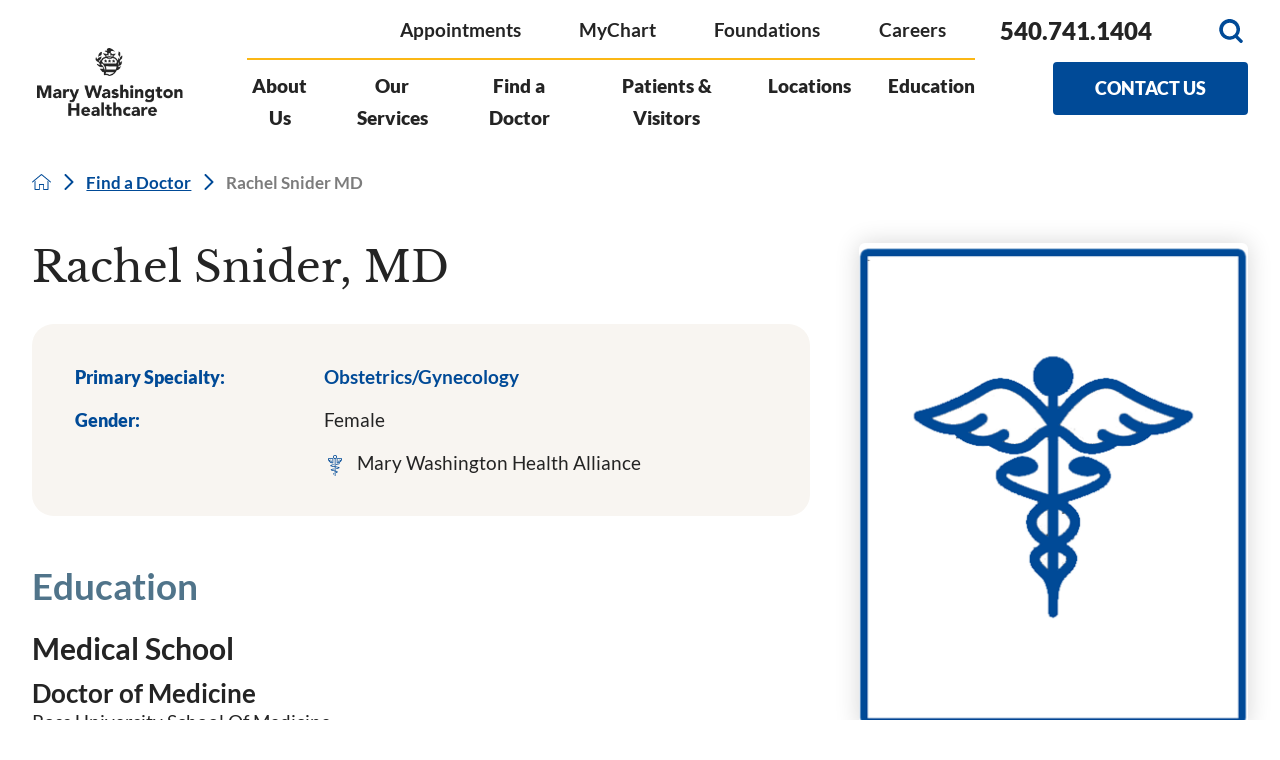

--- FILE ---
content_type: image/svg+xml; charset=utf-8
request_url: https://www.marywashingtonhealthcare.com/cms/svg/site/icon_health_alliance.36.svg
body_size: 2063
content:
<?xml version="1.0" encoding="UTF-8" standalone="no"?>
<svg xmlns="http://www.w3.org/2000/svg" viewBox="0 0 36 36">
<style>
	g path { stroke: none; }
	g line { stroke: black; }
	g circle { stroke: black; }
	g polyline { stroke: black; }
</style>
<g class="root" id="health_alliance" data-name="health_alliance">
	<path d="M15.779 31.474c-0.712 0.419-1.048 0.922-1.048 1.509c0 0.335 0.293 0.587 0.671 0.587c0.377 0 0.671-0.251 0.671-0.587c0-0.084 0-0.251 0.461-0.503c0.293-0.168 0.377-0.545 0.168-0.838C16.491 31.39 16.072 31.306 15.779 31.474zM10.456 13.159c0 0 0.042 0 0.042 0.042c1.173 0.671 2.515 1.048 3.939 1.048c0 0 0 0 0 0c0 0 0 0 0 0c0 0 0 0 0 0c0 0 0 0 0 0c0.377 0 0.671-0.293 0.671-0.671v-0.838l0-1.676c0 0 0 0 0 0V6.286c0-0.377-0.293-0.671-0.671-0.671H8.445l-1.257 0c0 0 0 0 0 0c-0.377 0-0.671 0.293-0.671 0.671c0 0 0 0 0 0s0 0 0 0c0 1.425 0.377 2.766 1.048 3.939c0 0 0 0.042 0 0.042c0 0.042 0.042 0.042 0.042 0.084C8.319 11.483 9.283 12.447 10.456 13.159C10.456 13.117 10.456 13.159 10.456 13.159zM9.115 10.142l1.593-0.922c0.335-0.168 0.419-0.587 0.251-0.922c-0.168-0.335-0.587-0.419-0.922-0.251l-1.593 0.922c-0.293-0.629-0.461-1.299-0.545-2.012h0.545l1.257 0c0 0 0 0 0 0c0 0 0 0 0 0h4.065v5.742l0 0.168c-0.712-0.084-1.383-0.251-2.012-0.545l0.922-1.593c0.168-0.335 0.084-0.712-0.251-0.922c-0.335-0.168-0.712-0.084-0.922 0.251l-0.922 1.593C9.995 11.19 9.492 10.687 9.115 10.142zM20.431 19.823c-0.084 0-0.168 0-0.251 0c-0.461-0.084-0.922-0.168-1.425-0.21V6.705c1.551-0.293 2.724-1.676 2.724-3.311c0-1.886-1.509-3.395-3.395-3.395c-1.886 0-3.395 1.509-3.395 3.395c0 1.634 1.173 3.017 2.724 3.311v12.74c-0.042 0-0.084 0-0.084 0L16.24 19.236c0 0 0 0 0 0c-1.006-0.168-3.898-0.587-4.526-1.048c0.335-0.21 1.467-0.545 4.484-0.964c0.377-0.042 0.629-0.377 0.545-0.671c-0.042-0.335-0.419-0.545-0.754-0.503c-3.772 0.503-5.7 0.964-5.7 2.137c0 1.299 2.389 1.76 5.742 2.221c0 0 0 0 0 0l1.09 0.168c0.084 0 0.21 0.042 0.293 0.042v5.951c-0.042 0-0.042 0-0.084 0c-0.377-0.084-0.712-0.126-1.09-0.21c-0.042 0-0.084 0-0.126 0c-2.976-0.503-3.437-0.88-3.478-0.964c0.084-0.084 0.503-0.419 3.478-0.88c0.461-0.084 0.712-0.377 0.629-0.712c-0.084-0.335-0.545-0.545-0.964-0.461c-2.389 0.377-4.736 0.838-4.736 2.054c0 1.215 2.263 1.718 4.778 2.179c0.084 0 0.126 0 0.21 0c0 0 0.042 0 0.042 0c0.335 0.084 0.712 0.126 1.048 0.21c0.126 0.042 0.251 0.042 0.377 0.084v7.46c0 0.377 0.293 0.671 0.671 0.671c0.377 0 0.671-0.293 0.671-0.671V28.121c0.377 0.084 0.754 0.168 1.048 0.293c0 0 0 0 0 0c1.048 0.335 1.173 0.587 1.173 0.587c0 0.042-0.042 0.293-1.215 0.712c-0.335 0.126-0.503 0.461-0.377 0.796c0.084 0.251 0.377 0.377 0.629 0.377c0.084 0 0.168 0 0.251-0.042c0.587-0.21 2.054-0.712 2.054-1.844c0-1.09-1.509-1.551-2.054-1.718c0 0 0 0 0 0c-0.461-0.126-0.964-0.251-1.509-0.377V20.829c0.419 0.042 0.796 0.126 1.173 0.21c0.042 0 0.084 0 0.126 0c0 0 0.042 0 0.042 0c2.598 0.335 3.353 0.629 3.562 0.754c-0.21 0.126-0.922 0.461-3.646 0.838c-0.461 0.084-0.754 0.377-0.671 0.712c0.084 0.293 0.461 0.461 0.838 0.461c0.042 0 0.126 0 0.168 0c2.556-0.377 5.071-0.838 5.071-2.054C25.46 20.745 23.532 20.284 20.431 19.823zM18.042 5.406c-1.132 0-2.054-0.922-2.054-2.054s0.922-2.054 2.054-2.054c1.132 0 2.054 0.922 2.054 2.054S19.173 5.406 18.042 5.406zM29.483 6.286c0-0.377-0.293-0.671-0.671-0.671c0 0 0 0 0 0l-1.257 0H21.562c-0.377 0-0.671 0.293-0.671 0.671v4.736c0 0 0 0 0 0l0 1.257v1.299c0 0.377 0.293 0.671 0.671 0.671c0 0 0 0 0 0c0 0 0 0 0 0c0 0 0 0 0 0c1.425 0 2.766-0.377 3.939-1.048c0 0 0.042 0 0.042-0.042c0 0 0.042-0.042 0.042-0.042c1.173-0.671 2.137-1.634 2.808-2.808c0-0.042 0.042-0.042 0.042-0.042c0 0 0-0.042 0-0.042C29.106 9.052 29.483 7.711 29.483 6.286C29.483 6.286 29.483 6.286 29.483 6.286C29.483 6.286 29.483 6.286 29.483 6.286zM27.555 8.968l-1.593-0.922c-0.335-0.168-0.712-0.084-0.922 0.251c-0.168 0.335-0.084 0.712 0.251 0.922l1.593 0.922c-0.419 0.587-0.922 1.09-1.467 1.467l-0.922-1.593c-0.168-0.335-0.587-0.419-0.922-0.251c-0.335 0.168-0.419 0.587-0.251 0.922l0.922 1.593c-0.629 0.293-1.299 0.461-2.012 0.545l0-0.587V6.957c0 0 2.305 0 4.065 0c0 0 0 0 0 0c0 0 0 0 0 0l1.257 0c0.084 0 0.545 0 0.545 0C28.058 7.669 27.849 8.34 27.555 8.968zM25.166 13.998c-0.335 0-0.629 0.21-0.671 0.545c-0.251 0.21-1.257 0.587-4.61 1.048c-0.377 0.042-0.629 0.377-0.545 0.671c0.042 0.293 0.335 0.503 0.671 0.503c0.042 0 0.084 0 0.084 0c3.814-0.503 5.742-1.006 5.742-2.137C25.879 14.249 25.544 13.998 25.166 13.998z" />
</g>
</svg>

--- FILE ---
content_type: image/svg+xml; charset=utf-8
request_url: https://www.marywashingtonhealthcare.com/cms/svg/site/9cgpl0pwtd0.36.svg
body_size: 28953
content:
<?xml version="1.0" encoding="UTF-8" standalone="no"?>
<svg xmlns="http://www.w3.org/2000/svg" viewBox="0 0 36 36">
<style>
	g path { stroke: none; }
	g.root { display: none; }
	g.root:target { display: inline; }
	g line { stroke: black; }
	g circle { stroke: black; }
	g polyline { stroke: black; }
</style>
<g class="root" id="alert" data-name="alert">
	<path d="M0 18a18 18 0 1 1 18 18A18.028 18.028-5620.102 0 1 0 18Zm3.6 0a14.4 14.4 0 1 0 14.4-14.4A14.388 14.388-5620.102 0 0 3.6 18Zm12.6 9a1.8 1.8 0 1 1 1.8 1.8A1.8 1.8-5620.102 0 1 16.2 26.998Zm1.64-3.76a1.796 1.796 0 0 1-1.64-1.64l-0.92-10.8a2.728 2.728 0 0 1 5.44-0.44V10.8l-0.92 10.8a1.796 1.796 0 0 1-1.81 1.646Q17.915 23.246 17.84 23.238Z" />
</g>
<g class="root" id="bill_pay" data-name="bill-pay">
	<path d="M4.992 35.999a2.458 2.458 0 0 1-1.64-0.612A2.364 2.364 2.566 0 1 2.566 33.609V2.323A2.375 2.375 2.566 0 1 4.951 0H22.254c0.025 0 0.051 0 0.078 0 0.071 0 0.143 0.006 0.214 0.012h0.082l0.016 0.005a0.791 0.791 0 0 1 0.132 0.011l0.065 0.011L22.894 0.068a1.708 1.708 0 0 1 0.6 0.487q0.176 0.18 0.355 0.357t0.376 0.379l8.904 8.957a0.888 0.888 0 0 1 0.306 0.661V32.937c0 0.241 0 0.482 0 0.724a2.32 2.32 0 0 1-2.108 2.332c-0.074 0.005-0.138 0.007-0.203 0.007ZM4.348 2.393V33.603a0.617 0.617 0 0 0 0.611 0.616H4.98l1.013 0l2.025 0H31.134a0.545 0.545 0 0 0 0.518-0.574V11.858q-0.307 0-0.614 0c-0.402 0-0.803 0-1.204-0.004s-0.798-0.005-1.196-0.005H23.992A2.376 2.376 2.566 0 1 21.988 10.67l-0.018-0.034a3.36 3.36 0 0 1-0.301-1.75V1.791H8.926L6.287 1.791q-0.657 0-1.316 0.004H4.932A0.587 0.587 2.566 0 0 4.348 2.393ZM23.454 4.72v4.76a0.601 0.601 0 0 0 0.308 0.522a2.215 2.215 0 0 0 0.875 0.065l0.028 0H30.433c-1.7-1.714-6.974-7.01-6.974-7.01C23.459 3.217 23.454 4.331 23.454 4.72ZM24.966 28.412c-0.224 0-0.446-0.005-0.667-0.005H9.653a0.893 0.893 0 0 1 0-1.785c0.241-0.009 0.472-0.012 0.701-0.012s0.456 0 0.684 0.005 0.446 0.006 0.667 0.006h14.643a0.893 0.893 0 1 1 0 1.785c-0.239 0.009-0.467 0.012-0.701 0.012S25.193 28.415 24.966 28.412ZM12.413 21.453V20.39A3.71 3.71 2.566 0 1 9.631 16.824v-0.234l0.041-0.03a0.896 0.896 0 0 1 1.756 0.258a1.906 1.906 0 0 0 1.745 1.913a0.616 0.616 0 0 1 0.132-0.014a0.575 0.575 0 0 1 0.116 0.012a1.908 1.908 0 0 0 0.785-3.611a2.08 2.08 0 0 0-0.906-0.209h-0.044a3.816 3.816 0 0 1-1.54-0.368a3.688 3.688 0 0 1 0.696-6.895V6.524a0.893 0.893 0 1 1 1.784 0V7.633a3.697 3.697 0 0 1 2.833 3.577a0.893 0.893 0 1 1-1.784 0a1.947 1.947 0 0 0-1.09-1.732a1.894 1.894 0 0 0-0.826-0.186a1.928 1.928 0 0 0-1.185 0.408a1.918 1.918 0 0 0 0.312 3.215a2.069 2.069 0 0 0 0.901 0.206h0.045a3.834 3.834 0 0 1 1.537 0.368a3.687 3.687 0 0 1-0.741 6.909v1.052a0.893 0.893 0 1 1-1.784 0Z" />
</g>
<g class="root" id="blog" data-name="blog">
	<path d="M2.013 35.999a2.016 2.016 0 0 1-2.013-2.011v-31.977a2.016 2.016 0 0 1 2.013-2.012h31.976a2.015 2.015 0 0 1 2.011 2.012v31.977a2.015 2.015 0 0 1-2.011 2.011Zm-0.292-33.988v31.977a0.291 0.291 0 0 0 0.292 0.288h31.976a0.292 0.292 0 0 0 0.291-0.288v-31.977a0.293 0.293 0 0 0-0.291-0.29h-31.976A0.292 0.292-12054.902 0 0 1.721 2.011Zm19.373 29.78a0.863 0.863 0 0 1 0-1.726h10.609a0.863 0.863 0 0 1 0 1.726Zm-16.709 0a0.863 0.863 0 0 1 0-1.726h10.615a0.863 0.863 0 0 1-0.005 1.726Zm16.709-4.32a0.861 0.861 0 1 1 0-1.723h10.609a0.861 0.861 0 1 1 0 1.723Zm-16.709 0a0.861 0.861 0 1 1 0-1.723h10.615a0.861 0.861 0 0 1-0.005 1.723Zm1.157-4.423a2.015 2.015 0 0 1-2.013-2.011v-10.8a2.014 2.014 0 0 1 2.013-2.012h25.011a2.015 2.015 0 0 1 2.013 2.012v10.8a2.016 2.016 0 0 1-2.013 2.011Zm-0.285-1.955a0.29 0.29 0 0 0 0.285 0.232h25.011a0.289 0.289 0 0 0 0.289-0.248v-3.106l-6.076-4.31l-9 6.924a0.9 0.9 0 0 1-0.531 0.18a0.841 0.841 0 0 1-0.375-0.09l-4.71-2.285Zm0-10.863v8.9l4.46-2.466a0.854 0.854 0 0 1 0.413-0.105a0.9 0.9 0 0 1 0.382 0.09l4.631 2.25l9.083-6.982a0.854 0.854 0 0 1 0.522-0.18a0.876 0.876 0 0 1 0.499 0.158l5.607 3.971v-5.638a0.292 0.292 0 0 0-0.291-0.292h-25.013A0.292 0.292-12054.902 0 0 5.254 10.229Zm0.786 2.647a2.592 2.592 0 1 1 2.59 2.591A2.595 2.595-12054.902 0 1 6.039 12.877Zm1.725 0a0.867 0.867 0 1 0 0.865-0.869A0.867 0.867-12054.902 0 0 7.765 12.877Zm21.491-6.82a0.863 0.863 0 0 1 0-1.726h2.449a0.863 0.863 0 0 1 0 1.726Zm-4.509 0a0.863 0.863 0 0 1 0-1.726h2.449a0.863 0.863 0 0 1 0 1.726Zm-20.791 0a0.863 0.863 0 0 1 0-1.726h18.386a0.863 0.863 0 0 1 0 1.726Z" />
</g>
<g class="root" id="calendar" data-name="calendar">
	<path d="M6.706 35.999A6.737 6.737 0 0 1 0 29.247V10.281A6.713 6.713 0 0 1 6.706 3.574h3.135V0.987a0.987 0.987 0 1 1 1.974 0V3.574H24.186V0.987a0.987 0.987 0 1 1 1.974 0V3.574h3.136A6.713 6.713 0 0 1 35.999 10.281V29.294a6.713 6.713 0 0 1-6.705 6.705ZM1.974 29.294A4.738 4.738 0 0 0 6.706 34.026H29.342a4.684 4.684 0 0 0 4.684-4.788V16.079H1.974Zm0-19.014v3.826H34.073V10.281a4.737 4.737 0 0 0-4.732-4.732H26.206v3.541a0.987 0.987 0 0 1-1.974 0V5.549H11.815v3.541a0.987 0.987 0 0 1-1.974 0V5.549H6.706A4.795 4.795 0 0 0 1.974 10.281ZM16.621 30.276v-4.206H12.439V23.495H16.621V19.309h2.58v4.186h4.189v2.576H19.2v4.206Z" />
</g>
<g class="root" id="calendar_alt" data-name="calendar-alt">
	<path d="M17.367 32.171h-14.379a3.01 3.01 0 0 1-2.988-2.988v-22.999a3.01 3.01 0 0 1 2.988-2.994h3.106v-2.14a1.008 1.008 0 0 1 1.012-1.012a1.008 1.008 0 0 1 1.012 1.012v2.14h15.783v-2.14a1.01 1.01 0 0 1 1.014-1.012a1.01 1.01 0 0 1 1.012 1.012v2.14h3.272a3.004 3.004 0 0 1 2.988 2.994v11.273a10.201 10.201 0 0 1 1.41 1.41a10.363 10.363 0 0 1-1.464 14.711a10.595 10.595 0 0 1-6.7 2.384A10.403 10.403-27641.031 0 1 17.367 32.171Zm-0.286-6.656a8.442 8.442 0 0 0 8.454 8.46a8.442 8.442 0 0 0 8.462-8.46a8.442 8.442 0 0 0-8.462-8.454A8.442 8.442-27641.031 0 0 17.081 25.516Zm-14.991 3.668a1.006 1.006 0 0 0 1.012 1.012h13.071a10.293 10.293 0 0 1 0-9.419a10.439 10.439 0 0 1 14.039-4.67v-3.098h-28.124Zm0-22.999h0.112v4.904h28.126v-4.85a1.018 1.018 0 0 0-1.012-1.022h-3.264v2.156a1.008 1.008 0 0 1-1.012 1.012a1.006 1.006 0 0 1-1.012-1.012v-2.156h-15.789v2.092a1.012 1.012 0 0 1-1.014 1.014a1.012 1.012 0 0 1-1.012-1.014v-2.144h-3.098A1.008 1.008-27641.031 0 0 2.091 6.185Zm22.039 25.027l-3.612-3.216l-0.056-0.056a0.984 0.984 0 0 1 0-1.41a0.984 0.984 0 0 1 1.41 0l2.764 2.48l4.51-7.154l0.054-0.056a1 1 0 0 1 1.41-0.23a0.88 0.88 0 0 1 0.168 1.354l-5.126 8.116c0 0.064-0.054 0.12-0.116 0.18a0.976 0.976 0 0 1-0.7 0.298A0.996 0.996-27641.031 0 1 24.132 31.209Z" />
</g>
<g class="root" id="caret_down" data-name="caret-down">
	<path d="M16.457 27.454a2.183 2.183 0 0 0 3.085 0h0l15.818-15.818a2.183 2.183 0 0 0-3.088-3.088L18.002 22.825l-14.274-14.274a2.183 2.183 0 0 0-3.088 3.088Z" />
</g>
<g class="root" id="caret_left" data-name="caret_left">
	<path d="M8.54 16.434c-0.861 0.861-0.861 2.244 0 3.079l0 0l15.841 15.841c0.861 0.861 2.244 0.861 3.079 0c0.861-0.861 0.861-2.244 0-3.079l-14.275-14.275l14.275-14.275c0.861-0.861 0.861-2.244 0-3.079c-0.861-0.861-2.244-0.861-3.079 0l0 0L8.54 16.434z" />
</g>
<g class="root" id="caret_right" data-name="caret_right">
	<path d="M27.458 19.564c0.861-0.861 0.861-2.244 0-3.08l0 0l-15.84-15.84c-0.861-0.861-2.244-0.861-3.08 0c-0.861 0.861-0.861 2.244 0 3.08l14.274 14.274l-14.274 14.274c-0.861 0.861-0.861 2.244 0 3.08c0.861 0.861 2.244 0.861 3.08 0l0 0L27.458 19.564z" />
</g>
<g class="root" id="caret_up" data-name="caret_up">
	<path d="M19.566 8.54c-0.861-0.861-2.244-0.861-3.079 0l0 0l-15.841 15.841c-0.861 0.861-0.861 2.244 0 3.079c0.861 0.861 2.244 0.861 3.079 0l14.275-14.275l14.275 14.275c0.861 0.861 2.244 0.861 3.079 0c0.861-0.861 0.861-2.244 0-3.079l0 0L19.566 8.54z" />
</g>
<g class="root" id="check" data-name="check">
	<path d="M9.196 33.667A17.959 17.959-0.02 0 1 18.012 0.033a18.066 18.066 0 0 1 8.784 2.288a0.989 0.989 0 0 1 0.371 1.335a0.98 0.98 0 0 1-0.856 0.499a0.923 0.923 0 0 1-0.476-0.128a16.056 16.056 0 0 0-11.058-1.706A16.032 16.032-0.02 0 0 2.274 21.22A16.067 16.067-0.02 0 0 31.397 26.836a15.886 15.886 0 0 0 2.327-12.036a0.957 0.957 0 0 1 0.142-0.731a0.943 0.943 0 0 1 0.621-0.412a0.776 0.776 0 0 1 0.193-0.018a0.971 0.971 0 0 1 0.953 0.774a18.426 18.426 0 0 1 0.364 3.601a18.007 18.007 0 0 1-26.802 15.659ZM17.304 22.096L10.492 15.298a0.985 0.985 0 0 1-0.288-0.694a0.946 0.946 0 0 1 0.288-0.687a0.976 0.976 0 0 1 0.69-0.291a0.957 0.957 0 0 1 0.687 0.291l6.125 6.102l16.339-16.298a0.98 0.98 0 0 1 1.379 0a1.005 1.005 0 0 1 0.288 0.698a0.96 0.96 0 0 1-0.288 0.683L18.689 22.096a1.008 1.008 0 0 1-0.694 0.28A0.982 0.982-0.02 0 1 17.304 22.096Z" />
</g>
<g class="root" id="closev2" data-name="closev2">
	<path d="M0.005 17.996a17.986 17.986 0 0 1 17.996-17.996a18.015 18.015 0 0 1 17.996 17.996a17.966 17.966 0 0 1-17.996 18.004A17.996 17.996-59998.796 0 1 0.005 17.996Zm3.149 0a14.822 14.822 0 0 0 14.84 14.841a14.822 14.822 0 0 0 14.84-14.841a14.822 14.822 0 0 0-14.84-14.841A14.822 14.822-59998.796 0 0 3.155 17.996Zm6.777 8.076a1.584 1.584 0 0 1 0-2.26l5.82-5.816l-5.82-5.86a1.53 1.53 0 0 1 0-2.216a1.62 1.62 0 0 1 2.263 0l5.812 5.83l5.82-5.83a1.588 1.588 0 0 1 2.242 0a1.664 1.664 0 0 1 0 2.26l-5.812 5.816l5.812 5.816a1.528 1.528 0 0 1 0 2.214a1.562 1.562 0 0 1-2.242 0l-5.82-5.814l-5.812 5.86a1.596 1.596 0 0 1-1.132 0.476A1.596 1.596-59998.796 0 1 9.932 26.07Z" />
</g>
<g class="root" id="contact" data-name="contact">
	<path d="M33.086 5.614H2.914A2.917 2.917-8.261 0 0 0 8.529V27.472a2.917 2.917 0 0 0 2.914 2.914H33.086a2.917 2.917 0 0 0 2.914-2.914V8.529A2.917 2.917-8.261 0 0 33.086 5.614Zm-0.558 1.714l-12.599 12.599a2.716 2.716 0 0 1-3.857 0l-12.599-12.599ZM1.756 27.686c0-0.086-0.043-0.129-0.043-0.215V8.529a1.823 1.823 0 0 1 0.086-0.472l0.042 0.043l9.729 9.729Zm1.415 0.986l9.643-9.643l2.101 2.101a4.449 4.449 0 0 0 6.257 0l1.971-1.971l9.514 9.514ZM34.286 27.472a1.252 1.252 0 0 1-0.086 0.386l-9.901-9.901l9.857-9.857l0.043-0.043a1.541 1.541 0 0 1 0.086 0.472Z" />
</g>
<g class="root" id="document" data-name="document">
	<path d="M32.111 8.43l-0.037-0.016L24.226 0.574L24.185 0.497A0.934 0.934-0.42 0 0 23.339 0H8.918a5.502 5.502 0 0 0-5.495 5.495V30.505a5.502 5.502 0 0 0 5.495 5.495H27.081a5.502 5.502 0 0 0 5.495-5.495V9.27A0.933 0.933-0.42 0 0 32.111 8.43ZM24.317 3.265l5.06 4.996H24.317ZM30.713 30.505a3.636 3.636 0 0 1-3.632 3.632H8.918a3.636 3.636 0 0 1-3.632-3.632V5.495a3.636 3.636 0 0 1 3.632-3.631H22.452V8.779a1.389 1.389 0 0 0 1.389 1.389h6.872Z" />
	<path d="M12.604 14.009h4.427a0.932 0.932 0 0 0 0-1.864H12.604a0.932 0.932 0 1 0 0 1.864Z" />
	<path d="M11.671 18.713a0.934 0.934 0 0 0 0.933 0.933H25.2a0.933 0.933 0 1 0 0-1.865H12.604A0.934 0.934-0.42 0 0 11.671 18.713Z" />
	<path d="M25.2 23.417H12.604a0.932 0.932 0 1 0 0 1.864H25.2a0.932 0.932 0 1 0 0-1.864Z" />
	<path d="M25.2 29.053H12.604a0.932 0.932 0 1 0 0 1.864H25.2a0.932 0.932 0 1 0 0-1.864Z" />
</g>
<g class="root" id="emergency_icon" data-name="emergency-icon">
	<path d="M35.452 27.981L28.505 15.945L21.555 3.911a4.105 4.105 0 0 0-7.106 0L7.497 15.945L0.551 27.981A4.105 4.105-4.09 0 0 4.104 34.139H31.899a4.105 4.105 0 0 0 3.554-6.154ZM19.302 28.4H16.702V25.792H19.302Zm0.96-13.231l-0.976 9.255H16.713l-0.976-9.255V13.222h4.529Z" />
</g>
<g class="root" id="facebook" data-name="Facebook">
	<path d="M20.762 0C14.563 0 13.152 4.601 13.152 7.544L13.152 11.658L9.562 11.658L9.562 18.016L13.144 18.016C13.144 26.175 13.144 36 13.144 36L20.684 36C20.684 36 20.684 26.076 20.684 18.016L25.77 18.016L26.438 11.658L20.692 11.658L20.692 7.924C20.692 6.517 21.628 6.191 22.287 6.191L26.345 6.191L26.345 0.024L20.762 0Z" />
</g>
<g class="root" id="facebook_alt" data-name="facebook_alt">
	<path d="M36 32.141A3.841 3.841 0 0 1 32.136 36H25.305V21.78h4.822l0.72-5.463h-5.544V12.856a3.199 3.199 0 0 1 0.482-1.93a2.786 2.786 0 0 1 2.169-0.72h2.893V5.382a30.298 30.298 0 0 0-4.178-0.241a6.894 6.894 0 0 0-5.103 1.888a7.115 7.115 0 0 0-1.888 5.263V16.31H14.779V21.78h4.901V36H3.851a3.721 3.721 0 0 1-2.732-1.125A3.719 3.719 0 0 1 0 32.141V3.856A3.719 3.719 0 0 1 1.118 1.123A3.719 3.719 0 0 1 3.851 0H32.136a3.719 3.719 0 0 1 2.732 1.125A3.719 3.719 0 0 1 36 3.856Z" />
</g>
<g class="root" id="feed" data-name="Feed">
	<path d="M4.791 26.396c-2.643 0-4.791 2.155-4.791 4.784 0 2.643 2.148 4.774 4.791 4.774 2.654 0 4.798-2.13 4.798-4.774 0-2.626-2.144-4.784-4.798-4.784zM0.007 12.23v6.9c4.493 0 8.718 1.758 11.899 4.939 3.178 3.174 4.932 7.417 4.932 11.927h6.929c0-13.105-10.662-23.767-23.76-23.767zM0.014 0v6.904c16.023 0 29.064 13.052 29.064 29.092h6.922c0-19.844-16.146-35.996-35.982-35.996z" />
</g>
<g class="root" id="feed_alt" data-name="feed_alt">
	<path d="M32.88 0L3.121 0.065A3.078 3.078 0.043 0 0 0.043 3.141V32.924A3.078 3.078 0.043 0 0 3.121 36l29.759-0.063a3.078 3.078 0 0 0 3.078-3.078V3.08A3.078 3.078 0.043 0 0 32.88 0M13.308 27.162a3.386 3.386 0 0 1-1.82 1.8a3.496 3.496 0 0 1-2.673 0a3.42 3.42 0 0 1-1.8-1.8A3.456 3.456 0.043 0 1 7.736 23.4a3.445 3.445 0 0 1 1.08-0.72a3.355 3.355 0 0 1 1.345-0.266a3.406 3.406 0 0 1 3.42 3.42a3.35 3.35 0 0 1-0.266 1.345m7.945 0.743a2.077 2.077 0 0 1-3.546-1.469a7.508 7.508 0 0 0-0.608-3.008a7.781 7.781 0 0 0-4.12-4.118a7.502 7.502 0 0 0-3.008-0.608a2.077 2.077 0 0 1 0-4.156A11.425 11.425 0.043 0 1 14.592 15.48A12.06 12.06 0.043 0 1 20.922 21.816a11.426 11.426 0 0 1 0.943 4.621a2.002 2.002 0 0 1-0.608 1.469m7.857 0a2.077 2.077 0 0 1-3.546-1.469a15.244 15.244 0 0 0-0.562-4.14a15.777 15.777 0 0 0-1.577-3.726a15.66 15.66 0 0 0-5.58-5.58a15.809 15.809 0 0 0-3.726-1.577a15.197 15.197 0 0 0-4.14-0.562A2.077 2.077 0.043 0 1 7.894 8.768A2.081 2.081 0.043 0 1 9.971 6.689a19.361 19.361 0 0 1 5.242 0.706A19.82 19.82 0.043 0 1 29.023 21.197a19.372 19.372 0 0 1 0.704 5.242a2.002 2.002 0 0 1-0.608 1.469" />
</g>
<g class="root" id="give" data-name="give">
	<path d="M14.552 13.784h3.437v3.437A0.699 0.699-2.108 0 0 18.693 17.922h4.139a0.699 0.699 0 0 0 0.703-0.703v-3.437h3.437a0.699 0.699 0 0 0 0.703-0.703V8.981a0.699 0.699 0 0 0-0.703-0.703h-3.437v-3.437a0.699 0.699 0 0 0-0.703-0.703H18.693a0.699 0.699 0 0 0-0.703 0.703v3.437h-3.437a0.699 0.699 0 0 0-0.703 0.703v4.139A0.668 0.668-2.108 0 0 14.552 13.784ZM15.256 9.645h3.437a0.699 0.699 0 0 0 0.703-0.703v-3.437h2.772v3.437a0.699 0.699 0 0 0 0.703 0.703h3.437v2.772H22.829a0.699 0.699 0 0 0-0.703 0.703v3.437H19.354v-3.437a0.699 0.699 0 0 0-0.703-0.703h-3.437V9.645Zm5.505 12.457A11.051 11.051-2.108 1 0 9.709 11.05A11.065 11.065-2.108 0 0 20.76 22.099Zm0-20.734A9.664 9.664-2.108 1 1 11.077 11.01A9.682 9.682-2.108 0 1 20.76 1.366ZM2.798 24.873a1.367 1.367 0 1 0-2.733 0a1.367 1.367 0 1 0 2.733 0Zm32.487-1.837a2.879 2.879 0 0 0-3.475-0.586l-4.53 2.42a2.507 2.507 0 0 0-0.391-0.507a2.747 2.747 0 0 0-1.991-0.859H17.87a1.977 1.977 0 0 1-1.406-0.546a8.729 8.729 0 0 0-6.052-2.226a9.552 9.552 0 0 0-4.724 1.211a0.143 0.143 0 0 1-0.119 0.039v-0.546a0.699 0.699 0 0 0-0.703-0.703H0.728a0.703 0.703 0 1 0 0 1.406h3.437V33.189H2.095a0.703 0.703 0 0 0 0 1.406H4.867a0.699 0.699 0 0 0 0.703-0.703V31.862a7.979 7.979 0 0 1 1.445 0.237L17.518 35.805a4.959 4.959 0 0 0 1.327 0.194A4.488 4.488-2.108 0 0 21.383 35.26l13.275-8.043a2.726 2.726 0 0 0 1.288-1.952A2.769 2.769-2.108 0 0 35.286 23.038ZM34.582 25.067a1.536 1.536 0 0 1-0.625 0.977l-13.275 7.965a3.387 3.387 0 0 1-2.733 0.391L7.445 30.73a6.334 6.334 0 0 0-1.913-0.313V23.428a2.562 2.562 0 0 0 0.82-0.313a7.99 7.99 0 0 1 4.023-1.015a7.308 7.308 0 0 1 5.115 1.837a3.333 3.333 0 0 0 2.382 0.936h7.028A1.418 1.418-2.108 0 1 25.913 25.304a1.382 1.382 0 0 1 0.391 1.015a1.467 1.467 0 0 1-1.523 1.288H14.552a0.703 0.703 0 0 0 0 1.406H24.781a2.835 2.835 0 0 0 2.89-2.617v-0.194l4.8-2.539a1.454 1.454 0 0 1 1.757 0.273A1.517 1.517-2.108 0 1 34.582 25.067Z" />
</g>
<g class="root" id="header_search" data-name="header-search">
	<path d="M28.249 25.06A15.562 15.562-7.968 1 0 24.597 28.482l0.078 0.078l6.692 6.692a2.571 2.571 0 0 0 1.768 0.747a2.409 2.409 0 0 0 1.768-0.747a2.492 2.492 0 0 0 0-3.54Zm-12.189 1.062a10.26 10.26 0 1 1 10.26-10.26A10.26 10.26-7.968 0 1 16.06 26.122Z" />
</g>
<g class="root" id="health_alliance" data-name="health_alliance">
	<path d="M15.779 31.474c-0.712 0.419-1.048 0.922-1.048 1.509c0 0.335 0.293 0.587 0.671 0.587c0.377 0 0.671-0.251 0.671-0.587c0-0.084 0-0.251 0.461-0.503c0.293-0.168 0.377-0.545 0.168-0.838C16.491 31.39 16.072 31.306 15.779 31.474zM10.456 13.159c0 0 0.042 0 0.042 0.042c1.173 0.671 2.515 1.048 3.939 1.048c0 0 0 0 0 0c0 0 0 0 0 0c0 0 0 0 0 0c0 0 0 0 0 0c0.377 0 0.671-0.293 0.671-0.671v-0.838l0-1.676c0 0 0 0 0 0V6.286c0-0.377-0.293-0.671-0.671-0.671H8.445l-1.257 0c0 0 0 0 0 0c-0.377 0-0.671 0.293-0.671 0.671c0 0 0 0 0 0s0 0 0 0c0 1.425 0.377 2.766 1.048 3.939c0 0 0 0.042 0 0.042c0 0.042 0.042 0.042 0.042 0.084C8.319 11.483 9.283 12.447 10.456 13.159C10.456 13.117 10.456 13.159 10.456 13.159zM9.115 10.142l1.593-0.922c0.335-0.168 0.419-0.587 0.251-0.922c-0.168-0.335-0.587-0.419-0.922-0.251l-1.593 0.922c-0.293-0.629-0.461-1.299-0.545-2.012h0.545l1.257 0c0 0 0 0 0 0c0 0 0 0 0 0h4.065v5.742l0 0.168c-0.712-0.084-1.383-0.251-2.012-0.545l0.922-1.593c0.168-0.335 0.084-0.712-0.251-0.922c-0.335-0.168-0.712-0.084-0.922 0.251l-0.922 1.593C9.995 11.19 9.492 10.687 9.115 10.142zM20.431 19.823c-0.084 0-0.168 0-0.251 0c-0.461-0.084-0.922-0.168-1.425-0.21V6.705c1.551-0.293 2.724-1.676 2.724-3.311c0-1.886-1.509-3.395-3.395-3.395c-1.886 0-3.395 1.509-3.395 3.395c0 1.634 1.173 3.017 2.724 3.311v12.74c-0.042 0-0.084 0-0.084 0L16.24 19.236c0 0 0 0 0 0c-1.006-0.168-3.898-0.587-4.526-1.048c0.335-0.21 1.467-0.545 4.484-0.964c0.377-0.042 0.629-0.377 0.545-0.671c-0.042-0.335-0.419-0.545-0.754-0.503c-3.772 0.503-5.7 0.964-5.7 2.137c0 1.299 2.389 1.76 5.742 2.221c0 0 0 0 0 0l1.09 0.168c0.084 0 0.21 0.042 0.293 0.042v5.951c-0.042 0-0.042 0-0.084 0c-0.377-0.084-0.712-0.126-1.09-0.21c-0.042 0-0.084 0-0.126 0c-2.976-0.503-3.437-0.88-3.478-0.964c0.084-0.084 0.503-0.419 3.478-0.88c0.461-0.084 0.712-0.377 0.629-0.712c-0.084-0.335-0.545-0.545-0.964-0.461c-2.389 0.377-4.736 0.838-4.736 2.054c0 1.215 2.263 1.718 4.778 2.179c0.084 0 0.126 0 0.21 0c0 0 0.042 0 0.042 0c0.335 0.084 0.712 0.126 1.048 0.21c0.126 0.042 0.251 0.042 0.377 0.084v7.46c0 0.377 0.293 0.671 0.671 0.671c0.377 0 0.671-0.293 0.671-0.671V28.121c0.377 0.084 0.754 0.168 1.048 0.293c0 0 0 0 0 0c1.048 0.335 1.173 0.587 1.173 0.587c0 0.042-0.042 0.293-1.215 0.712c-0.335 0.126-0.503 0.461-0.377 0.796c0.084 0.251 0.377 0.377 0.629 0.377c0.084 0 0.168 0 0.251-0.042c0.587-0.21 2.054-0.712 2.054-1.844c0-1.09-1.509-1.551-2.054-1.718c0 0 0 0 0 0c-0.461-0.126-0.964-0.251-1.509-0.377V20.829c0.419 0.042 0.796 0.126 1.173 0.21c0.042 0 0.084 0 0.126 0c0 0 0.042 0 0.042 0c2.598 0.335 3.353 0.629 3.562 0.754c-0.21 0.126-0.922 0.461-3.646 0.838c-0.461 0.084-0.754 0.377-0.671 0.712c0.084 0.293 0.461 0.461 0.838 0.461c0.042 0 0.126 0 0.168 0c2.556-0.377 5.071-0.838 5.071-2.054C25.46 20.745 23.532 20.284 20.431 19.823zM18.042 5.406c-1.132 0-2.054-0.922-2.054-2.054s0.922-2.054 2.054-2.054c1.132 0 2.054 0.922 2.054 2.054S19.173 5.406 18.042 5.406zM29.483 6.286c0-0.377-0.293-0.671-0.671-0.671c0 0 0 0 0 0l-1.257 0H21.562c-0.377 0-0.671 0.293-0.671 0.671v4.736c0 0 0 0 0 0l0 1.257v1.299c0 0.377 0.293 0.671 0.671 0.671c0 0 0 0 0 0c0 0 0 0 0 0c0 0 0 0 0 0c1.425 0 2.766-0.377 3.939-1.048c0 0 0.042 0 0.042-0.042c0 0 0.042-0.042 0.042-0.042c1.173-0.671 2.137-1.634 2.808-2.808c0-0.042 0.042-0.042 0.042-0.042c0 0 0-0.042 0-0.042C29.106 9.052 29.483 7.711 29.483 6.286C29.483 6.286 29.483 6.286 29.483 6.286C29.483 6.286 29.483 6.286 29.483 6.286zM27.555 8.968l-1.593-0.922c-0.335-0.168-0.712-0.084-0.922 0.251c-0.168 0.335-0.084 0.712 0.251 0.922l1.593 0.922c-0.419 0.587-0.922 1.09-1.467 1.467l-0.922-1.593c-0.168-0.335-0.587-0.419-0.922-0.251c-0.335 0.168-0.419 0.587-0.251 0.922l0.922 1.593c-0.629 0.293-1.299 0.461-2.012 0.545l0-0.587V6.957c0 0 2.305 0 4.065 0c0 0 0 0 0 0c0 0 0 0 0 0l1.257 0c0.084 0 0.545 0 0.545 0C28.058 7.669 27.849 8.34 27.555 8.968zM25.166 13.998c-0.335 0-0.629 0.21-0.671 0.545c-0.251 0.21-1.257 0.587-4.61 1.048c-0.377 0.042-0.629 0.377-0.545 0.671c0.042 0.293 0.335 0.503 0.671 0.503c0.042 0 0.084 0 0.084 0c3.814-0.503 5.742-1.006 5.742-2.137C25.879 14.249 25.544 13.998 25.166 13.998z" />
</g>
<g class="root" id="heart" data-name="heart">
	<path d="M17.361 33.842L3.015 19.469A10.294 10.294 0 0 1 17.574 4.91l0.426 0.427l0.426-0.427A10.294 10.294 0 0 1 32.985 19.469L18.635 33.842a0.903 0.903 0 0 1-1.274 0ZM4.295 6.185a8.5 8.5 0 0 0 0 12.011l13.708 13.708L31.744 18.212A8.504 8.504 0 0 0 19.717 6.185L18.656 7.245a0.901 0.901 0 0 1-1.273 0L16.322 6.185l-0.02-0.02a8.489 8.489 0 0 0-12.007 0.02ZM3.692 11.982V11.974a7.583 7.583 0 0 1 7.507-6.472a0.902 0.902 0 0 1 0 1.805h0a5.778 5.778 0 0 0-5.718 4.92a0.902 0.902 0 0 1-0.891 0.771l-0.131 0.005A0.902 0.902 0 0 1 3.692 11.982Z" />
</g>
<g class="root" id="home" data-name="home">
	<path d="M17.968 3.605a0.968 0.968 0 0 0-0.532 0.184l-17.095 13.495a0.932 0.932 0 0 0-0.154 1.28a0.944 0.944 0 0 0 1.28 0.14l16.533-13.053l16.533 13.053a0.904 0.904 0 0 0 1.124-1.42l-17.095-13.495A1.028 1.028-22.126 0 0 17.968 3.605Zm-11.219 12.103l-1.798 1.42v14.367a0.9 0.9 0 0 0 0.9 0.9h8.098a0.9 0.9 0 0 0 0.9-0.9v-8.098h6.298v8.098a0.9 0.9 0 0 0 0.9 0.9h8.098a0.9 0.9 0 0 0 0.9-0.9v-14.367l-1.798-1.42v14.887H22.943V22.492a0.9 0.9 0 0 0-0.9-0.9h-8.098a0.9 0.9 0 0 0-0.9 0.9v8.098H6.75Z" />
</g>
<g class="root" id="ih_01" data-name="ih-01">
	<path d="M34.014 0H1.961V36l32.079-0.009Zm-31 34.973L3.038 1.033l29.91-0.007l0.023 33.929Z" />
	<path d="M9.407 11.204c0.048 0.321 0.383 0.584 0.757 0.585H15.735c0.373 0 0.533-0.307 0.524-0.63V6.952c-0.013-0.318-0.371-0.533-0.789-0.533H9.233c-0.419 0-0.695 0.258-0.619 0.576Q9.105 9.083 9.407 11.204Z" />
	<path d="M27.383 6.996c0.075-0.319-0.198-0.577-0.618-0.577H20.535c-0.419 0-0.772 0.258-0.784 0.577v9.793q-1.782 0.048-3.492 0V14.218c-0.004-0.326-0.104-0.545-0.469-0.545h-5.433c-0.367 0-0.637 0.263-0.612 0.588a48.198 48.198 0 0 1-1.127 14.742c-0.076 0.319 0.2 0.576 0.619 0.576H15.467c0.419 0 0.779-0.3 0.792-0.62V22.454q1.708-0.044 3.492 0V29.004c0.012 0.319 0.367 0.576 0.784 0.576H26.767c0.42 0 0.694-0.258 0.618-0.576A48.221 48.221 0 0 1 27.383 6.996Z" />
</g>
<g class="root" id="instagram" data-name="Instagram">
	<path d="M25.283 35.997L10.737 35.997C4.816 35.989 0.018 31.191 0.01 25.271L0.01 10.723C0.018 4.802 4.816 0.006 10.737-0.002L25.283-0.002C31.204 0.006 36.001 4.802 36.01 10.723L36.01 25.271C36.001 31.191 31.204 35.989 25.283 35.997ZM32.385 10.723C32.388 6.802 29.213 3.62 25.291 3.615C25.289 3.615 25.287 3.615 25.283 3.615L10.737 3.615C6.815 3.615 3.636 6.794 3.636 10.715L3.636 25.271C3.636 29.192 6.815 32.371 10.737 32.371L25.283 32.371C29.205 32.371 32.385 29.192 32.385 25.271L32.385 10.723ZM27.342 10.987C26.093 10.987 25.08 9.975 25.08 8.726C25.08 7.477 26.093 6.464 27.342 6.464C28.59 6.464 29.603 7.477 29.603 8.726C29.603 9.975 28.59 10.987 27.342 10.987ZM18.01 27.305C12.869 27.305 8.701 23.138 8.701 17.997C8.701 12.856 12.869 8.688 18.01 8.688C23.151 8.688 27.319 12.856 27.319 17.997C27.311 23.135 23.148 27.298 18.01 27.305ZM18.01 12.306C14.867 12.306 12.319 14.854 12.319 17.997C12.319 21.14 14.867 23.688 18.01 23.688C21.153 23.688 23.701 21.14 23.701 17.997C23.701 14.854 21.153 12.306 18.01 12.306Z" />
</g>
<g class="root" id="instagram_alt" data-name="instagram_alt">
	<path d="M32.144 36H3.858a3.737 3.737 0 0 1-2.733-1.125a3.737 3.737 0 0 1-1.125-2.733v-28.287a3.735 3.735 0 0 1 1.125-2.731a3.737 3.737 0 0 1 2.733-1.125h28.287a3.73 3.73 0 0 1 2.731 1.125a3.735 3.735 0 0 1 1.125 2.731v28.287a3.737 3.737 0 0 1-1.125 2.733A3.73 3.73 108.884 0 1 32.144 36Zm-14.143-31.066c-2.509 0-4.344 0.029-5.452 0.088a11.031 11.031 0 0 0-2.88 0.497a6.828 6.828 0 0 0-2.536 1.604a6.84 6.84 0 0 0-1.604 2.536a11.051 11.051 0 0 0-0.495 2.88c-0.058 1.103-0.088 2.938-0.088 5.454s0.029 4.351 0.088 5.454a11.058 11.058 0 0 0 0.495 2.88a6.84 6.84 0 0 0 1.604 2.536a6.248 6.248 0 0 0 2.536 1.546a9.589 9.589 0 0 0 2.88 0.554c1.102 0.058 2.936 0.088 5.452 0.088s4.353-0.029 5.452-0.088a11.015 11.015 0 0 0 2.88-0.495a6.857 6.857 0 0 0 2.538-1.604a6.822 6.822 0 0 0 1.602-2.536a10.999 10.999 0 0 0 0.495-2.88c0.059-1.111 0.088-2.895 0.088-5.454 0-2.52-0.02-4.34-0.058-5.424a11.846 11.846 0 0 0-0.526-2.916a6.824 6.824 0 0 0-1.602-2.536a6.84 6.84 0 0 0-2.538-1.604a11 11 0 0 0-2.88-0.497C22.345 4.965 20.51 4.936 18.001 4.936Zm0.932 23.797h-1.867c-1.548 0-2.765-0.02-3.616-0.058a12.327 12.327 0 0 1-3.15-0.466a4.448 4.448 0 0 1-2.509-2.508a12.363 12.363 0 0 1-0.466-3.15c-0.038-0.851-0.058-2.068-0.058-3.618v-1.867c0-1.548 0.02-2.765 0.058-3.616a11.756 11.756 0 0 1 0.466-3.15a4.227 4.227 0 0 1 2.509-2.508a12.287 12.287 0 0 1 3.15-0.466c0.851-0.038 2.068-0.058 3.616-0.058h1.867c1.548 0 2.765 0.02 3.616 0.058a11.738 11.738 0 0 1 3.15 0.466a4.236 4.236 0 0 1 2.509 2.508a11.841 11.841 0 0 1 0.466 3.15c0.038 0.848 0.058 2.065 0.058 3.616v1.867c0 1.512-0.02 2.729-0.058 3.618a12.269 12.269 0 0 1-0.466 3.15a4.448 4.448 0 0 1-2.509 2.508a11.774 11.774 0 0 1-3.15 0.466C21.738 28.714 20.521 28.733 18.934 28.733Zm-0.932-17.439a6.556 6.556 0 0 0-3.354 0.9a6.772 6.772 0 0 0-2.452 2.45a6.569 6.569 0 0 0-0.9 3.354a6.569 6.569 0 0 0 0.9 3.354a6.761 6.761 0 0 0 2.452 2.45a6.542 6.542 0 0 0 3.354 0.9a6.542 6.542 0 0 0 3.354-0.9a6.743 6.743 0 0 0 2.45-2.45a6.556 6.556 0 0 0 0.9-3.354a6.556 6.556 0 0 0-0.9-3.354a6.754 6.754 0 0 0-2.45-2.45A6.556 6.556 108.884 0 0 18.001 11.294Zm6.999-1.867a1.519 1.519 0 0 0-1.109 0.466a1.521 1.521 0 0 0-0.466 1.107a1.521 1.521 0 0 0 0.466 1.109a1.519 1.519 0 0 0 1.109 0.466a1.426 1.426 0 0 0 1.08-0.466a1.827 1.827 0 0 0 0.495-1.109a1.521 1.521 0 0 0-0.466-1.107A1.519 1.519 108.884 0 0 25 9.427Zm-6.999 12.948a4.23 4.23 0 0 1-3.091-1.283a4.23 4.23 0 0 1-1.283-3.091a4.23 4.23 0 0 1 1.283-3.091a4.23 4.23 0 0 1 3.091-1.283a4.23 4.23 0 0 1 3.091 1.283a4.23 4.23 0 0 1 1.283 3.091a4.23 4.23 0 0 1-1.283 3.091A4.23 4.23 108.884 0 1 18.001 22.375Z" />
</g>
<g class="root" id="linkedin" data-name="LinkedIn">
	<path d="M4.286 1.688C1.695 1.688 0 3.347 0 5.536C0 7.684 1.647 9.378 4.187 9.378L4.238 9.378C6.875 9.378 8.517 7.677 8.517 5.529C8.467 3.342 6.875 1.688 4.286 1.688ZM27.096 11.936C23.076 11.936 20.557 14.106 20.091 15.627L20.091 12.149L12.208 12.149C12.311 13.996 12.208 34.312 12.208 34.312L20.091 34.312L20.091 22.319C20.091 21.653 20.06 20.986 20.262 20.508C20.805 19.176 21.969 17.792 24.063 17.792C26.799 17.792 28.044 19.842 28.044 22.843L28.044 34.312L36 34.312L36 21.989C36 15.125 32.082 11.936 27.096 11.936ZM0.908 12.15L0.908 34.312L7.924 34.312L7.924 12.15L0.908 12.15Z" />
</g>
<g class="root" id="linkedin_alt" data-name="linkedin-alt">
	<path d="M4.286 1.688C1.695 1.688 0 3.347 0 5.536C0 7.684 1.647 9.378 4.187 9.378L4.238 9.378C6.875 9.378 8.517 7.677 8.517 5.529C8.467 3.342 6.875 1.688 4.286 1.688ZM27.096 11.936C23.076 11.936 20.557 14.106 20.091 15.627L20.091 12.149L12.208 12.149C12.311 13.996 12.208 34.312 12.208 34.312L20.091 34.312L20.091 22.319C20.091 21.653 20.06 20.986 20.262 20.508C20.805 19.176 21.969 17.792 24.063 17.792C26.799 17.792 28.044 19.842 28.044 22.843L28.044 34.312L36 34.312L36 21.989C36 15.125 32.082 11.936 27.096 11.936ZM0.908 12.15L0.908 34.312L7.924 34.312L7.924 12.15L0.908 12.15Z" />
</g>
<g class="root" id="list" data-name="list">
	<path d="M0.007 31.716a4.289 4.289 0 0 1 4.284-4.284a4.289 4.289 0 0 1 4.286 4.284a4.289 4.289 0 0 1-4.286 4.284A4.289 4.289-27414.145 0 1 0.007 31.716Zm1.708 0a2.574 2.574 0 0 0 2.576 2.569a2.574 2.574 0 0 0 2.569-2.569a2.574 2.574 0 0 0-2.569-2.569A2.574 2.574-27414.145 0 0 1.717 31.716Zm12.856 3.142a0.859 0.859 0 0 1-0.853-0.853a0.859 0.859 0 0 1 0.853-0.86h6.854a0.86 0.86 0 0 1 0.86 0.86a0.859 0.859 0 0 1-0.86 0.853Zm0-4.567a0.86 0.86 0 0 1-0.853-0.86a0.859 0.859 0 0 1 0.853-0.853h20.563a0.859 0.859 0 0 1 0.86 0.853a0.86 0.86 0 0 1-0.86 0.86Zm-14.564-12.291a4.289 4.289 0 0 1 4.284-4.284a4.289 4.289 0 0 1 4.286 4.284a4.289 4.289 0 0 1-4.286 4.284A4.289 4.289-27414.145 0 1 0.007 18Zm1.708 0a2.574 2.574 0 0 0 2.576 2.569a2.574 2.574 0 0 0 2.569-2.569a2.574 2.574 0 0 0-2.569-2.569A2.574 2.574-27414.145 0 0 1.717 18Zm12.856 3.142a0.859 0.859 0 0 1-0.853-0.853a0.86 0.86 0 0 1 0.853-0.86h14.852a0.855 0.855 0 0 1 0.853 0.86a0.853 0.853 0 0 1-0.853 0.853Zm0-4.567a0.86 0.86 0 0 1-0.853-0.86a0.859 0.859 0 0 1 0.853-0.853h20.563a0.859 0.859 0 0 1 0.86 0.853a0.86 0.86 0 0 1-0.86 0.86Zm-14.564-12.291a4.289 4.289 0 0 1 4.284-4.284a4.289 4.289 0 0 1 4.286 4.284a4.289 4.289 0 0 1-4.286 4.284A4.289 4.289-27414.145 0 1 0.007 4.293Zm1.708 0a2.574 2.574 0 0 0 2.576 2.569a2.574 2.574 0 0 0 2.569-2.569a2.574 2.574 0 0 0-2.569-2.569A2.574 2.574-27414.145 0 0 1.717 4.293Zm12.856 3.142a0.859 0.859 0 0 1-0.853-0.853a0.86 0.86 0 0 1 0.853-0.86h11.422a0.862 0.862 0 0 1 0.86 0.86a0.86 0.86 0 0 1-0.86 0.853Zm0-4.574a0.853 0.853 0 0 1-0.853-0.853a0.859 0.859 0 0 1 0.853-0.853h20.563a0.859 0.859 0 0 1 0.86 0.853a0.853 0.853 0 0 1-0.86 0.853Z" />
</g>
<g class="root" id="location" data-name="location">
	<path d="M0.875 36c-0.056 0-0.172-0.056-0.228-0.056a0.957 0.957 0 0 1-0.617-1.121l5.852-21.052a0.893 0.893 0 0 1 0.845-0.673h4.33a12.867 12.867 0 0 1-1.348-5.007a8.219 8.219 0 0 1 16.436 0a12.601 12.601 0 0 1-1.348 5.007h4.334a0.893 0.893 0 0 1 0.841 0.673l5.968 21.052c0.056 0.052 0.056 0.11 0.056 0.276a0.889 0.889 0 0 1-0.899 0.899Zm11.199-1.856h21.835l-0.505-1.69l-21.328-6.973Zm-10.019 0h8.215v-9.228l-5.123-1.69Zm24.312-5.91l6.471 2.083l-2.029-6.973Zm-20.762-6.749l18.851 6.186l5.744-6.356l-1.802-6.417h-4.558c-0.673 1.348-1.518 2.646-2.247 3.885a29.419 29.419 0 0 0-2.76 5.065a0.937 0.937 0 0 1-0.565 0.565a0.917 0.917 0 0 1-1.18-0.565a31.442 31.442 0 0 0-2.76-5.065c-0.729-1.242-1.518-2.591-2.247-3.885h-4.558Zm6.022-13.392c0 2.696 2.311 6.471 4.334 9.733 0.731 1.242 1.518 2.479 2.083 3.605 0.563-1.126 1.294-2.311 2.081-3.605 2.029-3.264 4.278-6.979 4.278-9.677a6.411 6.411 0 0 0-6.417-6.417A6.316 6.316-11836.565 0 0 11.621 8.089Zm2.311 0.056a4.079 4.079 0 1 1 4.105 4.043A4.043 4.043-11836.565 0 1 13.936 8.145Zm1.742-0.056a2.307 2.307 0 0 0 2.253 2.307a2.267 2.267 0 0 0 2.305-2.247a2.233 2.233 0 0 0-2.247-2.311c-0.032 0-0.066 0-0.1 0A2.239 2.239-11836.565 0 0 15.674 8.089Z" />
</g>
<g class="root" id="medgroup" data-name="medgroup">
	<path d="M19.343 15.857l-0.749-1.429l-0.749 1.429h-1.361l1.021 1.157L17.029 18.511l1.565-0.749l1.565 0.749L19.751 17.014l0.953-1.157H19.343zM31.932 22.389c2.518-1.089 2.178-4.219 2.654-5.716c-2.041 0.749-2.654 2.041-2.722 2.041c-0.136 0-0.136-0.204-0.272-0.272c0.476-0.68-0.068-2.586 1.021-3.47c0.817-0.408 1.361-0.953 1.769-1.565l0 0h0c1.157-1.905 0.34-4.151 0.272-4.355c0 1.157-1.769 1.225-2.314 3.198c-0.544-1.633-0.204-2.858-0.204-2.858c0.068-0.204 0.272-0.817 0.34-1.633v0c0.068-1.225-0.272-2.79-2.041-3.675c0.136 1.089-0.68 2.518-0.817 3.675v0c-0.068 0.68 0.068 1.225 0.749 1.701c0.272 0.204 0.34 0.34 0.612 0.612c0.544 0.544 0.544 1.157 0.68 1.973c0 0 0 0.544-0.068 1.089c0 0.612-0.068 1.293-0.068 1.361c-0.272-0.408-0.544-0.817-0.749-1.089h0c-0.817-1.021-1.361-1.157-1.361-1.157c0.068 0.068 0.272 0.544 0.272 1.157c0.068 0.612 0 1.361-0.408 2.314c-0.544-0.953-1.089-1.701-1.701-2.314c-1.293-1.293-2.654-1.837-3.811-2.246c0.34-0.885 1.225-2.246 2.518-3.334c0.272-0.272 0.612-0.544 0.953-0.749c-1.361 0-3.13 0.408-4.287 0.749c0 0 0 0 0 0l-0.612 0h0L19.751 5.718c0.204-0.136 0.34-0.136 0.408-0.34v-0.68c0.068-1.497 4.491-0.34 5.24-0.272c-4.083-3.947-6.26-4.423-7.009-4.423c-2.722-0.068-3.334 1.497-2.79 2.654c0.068 0.136 0.136 0.272 0.136 0.476c0 0.136 0 0.204-0.068 0.272h-2.041c-0.612 0-1.021 0.544-1.225 0.953c1.633 0.068 3.266 1.021 3.538 2.178c0.136 0.544-0.544 1.089-0.953 1.361h0c-0.068 0.068-0.136 0.068-0.136 0.068c-0.068 0-0.068-0.068-0.136-0.068h0c-2.041-1.225-4.627-1.089-4.899-1.021c0.136 0.136 0.612 0.476 1.225 1.021c0.953 0.885 2.246 2.178 2.586 3.266c-2.246 0.612-3.675 1.497-4.559 2.382h0c-1.361 1.429-1.497 2.926-1.497 3.743c0 0-0.068-2.041-0.068-2.109c-0.544 0.136-1.633 1.293-1.633 2.994c-0.476-0.204-0.885-2.109-0.885-2.109c1.633-0.476 2.314-1.497 2.722-2.518h0c0.408-1.021 0.544-2.041 1.021-2.586c-2.314-0.204-3.607 1.837-4.219 2.041c0 0-0.544-2.314 1.497-2.722c1.497-0.272 2.178-1.157 2.586-2.314h0c0.34-0.953 0.476-2.109 0.817-3.062c-2.586 0-3.743 1.701-4.287 3.062c-0.136 0.408-0.272 0.749-0.34 1.021c-0.204 0.476-0.544 3.402-0.953 4.627h0c-0.068 0.204-0.136 0.408-0.204 0.476c-0.34-0.068-0.612-0.272-0.817-0.476h0c-0.749-0.68-1.089-1.633-1.225-2.041c-0.136 0.272-0.408 1.089-0.544 2.041h0.34l-0.34 0c-0.136 1.157 0.068 2.586 1.361 3.334c0.408 0.34 1.429 0.68 1.837 0.953c1.837 1.157 1.225 2.382 2.518 3.538c-2.518-0.068-3.47-0.68-4.287-1.021c2.382 4.899 7.009 3.879 7.009 3.879c0.34 0.204 1.293 1.361 1.293 2.722c-0.68-0.749-4.015 0.136-4.491-1.225c0.953 2.586 2.246 3.947 3.334 4.627h0c1.225 0.817 2.246 0.817 2.246 0.817c-0.136 0.953-0.544 2.926 0.272 3.538c0.544-0.204 4.015-0.953 5.988 1.225c4.695-0.612 7.417-3.47 8.846-5.58c0.68-1.089 1.021-1.973 1.157-2.246c3.538 0.34 4.015-3.062 5.512-4.491c-1.769-0.272-3.13 0.953-3.675 0.749C29.482 22.934 31.523 22.593 31.932 22.389zM13.423 8.984c0.749 0.068 1.157 0.408 1.769 0.885l0.749-0.885l1.089 0.68l0.68-0.953c-0.272-0.204-0.408-0.544-0.476-0.885c0 0 0-0.068 0-0.068c0-0.749 0.612-1.293 1.293-1.293c0.749 0 1.293 0.612 1.293 1.293v0c0 0 0 0 0 0s0 0 0 0c0 0 0 0.068 0 0.068h0l0 0l0 0c0 0.408-0.204 0.749-0.476 0.953l0.68 0.885l1.021-0.68l0.749 0.885c0.34-0.272 0.953-0.817 1.837-0.885c-0.68 0.544-1.361 1.633-1.361 1.973c-2.518-0.612-6.737-0.272-7.485 0C14.648 10.277 13.899 9.324 13.423 8.984zM20.976 12.114c-2.041 1.429-4.355 0.408-4.695 0H20.976zM12.878 29.466c-1.769-6.396-3.402-7.349-4.899-8.37c0.476-0.68 0.408-1.769 0.408-1.769C10.905 20.824 13.763 24.771 12.878 29.466zM18.322 34.23c-1.973-1.429-4.559-1.293-4.763-1.293c0.272-0.749 0.408-1.633 0.544-2.109h10.479C23.834 31.508 21.452 33.685 18.322 34.23zM26.488 27.425H14.375c0.068-1.225-0.34-3.675-0.68-4.015l13.678 0C27.236 25.179 26.964 25.996 26.488 27.425zM26.828 19.735H11.245c-2.654-1.497-2.994-4.423 0.817-6.26h0c0.612-0.272 1.361-0.544 2.178-0.817c0.544 0.204 1.225 0.544 2.041 0.817h0c1.225 0.34 2.79 0.612 4.695 0h0c0.544-0.136 1.089-0.408 1.701-0.68c0 0 1.089 0.34 1.293 0.408c0.204 0.068 0.476 0.204 0.749 0.34h0C26.76 14.496 29.142 17.15 26.828 19.735zM29.074 23.206c0.272-0.612 0.817-4.627 0.544-5.172l0.953 0.953C30.571 19.395 29.822 21.913 29.074 23.206zM14.239 15.857l-0.749-1.429l-0.749 1.429h-1.361l1.021 1.157l-0.408 1.497l1.565-0.749l1.565 0.749l-0.34-1.429l0.953-1.157H14.239zM24.446 15.857l-0.749-1.429l-0.749 1.429h-1.361l1.021 1.157l-0.408 1.497l1.565-0.749l1.565 0.749l-0.34-1.429l0.953-1.157H24.446z" />
</g>
<g class="root" id="phone" data-name="phone">
	<path d="M29.437 36c-9.078 0-29.432-20.26-29.432-29.292 0-2.265 3.216-5.236 5.437-6.423a2.494 2.494 0 0 1 1.158-0.285c2.23 0 4.573 2.818 6.022 5.46 1.281 2.34 1.72 4.242 1.404 4.74a3.42 3.42 0 0 0-0.462 0.774c-0.169 0.241-0.342 0.471-0.493 0.667-1.135 1.495-1.062 1.569 2.779 5.38l3.168 3.166c2.625 2.638 3.42 3.435 4.074 3.435h0a1.537 1.537 0 0 0 0.951-0.511a6.901 6.901 0 0 1 1.729-1.128a1.374 1.374 0 0 1 0.523-0.081a14.662 14.662 0 0 1 9.099 5.551a3.045 3.045 0 0 1 0.312 3.108c-1.168 2.19-3.97 5.439-6.27 5.439ZM6.665 1.642a1.092 1.092 0 0 0-0.489 0.114c-1.44 0.867-4.588 3.309-4.588 4.95 0 8.028 19.783 27.707 27.852 27.707 1.44 0 4.015-2.862 4.803-4.593a1.488 1.488 0 0 0-0.222-1.476a15.85 15.85 0 0 0-7.284-4.795h-0.06l-0.18 0.066a10.644 10.644 0 0 0-1.938 1.135a2.599 2.599 0 0 1-1.396 0.658c-1.045 0-2.716-1.483-6.895-5.667a42.793 42.793 0 0 1-5.518-6.12c-0.36-1.218 1.098-3.072 1.645-3.78l0.15-0.19c0.244-0.595-1.116-3.153-2.19-4.743C9.512 3.7 7.925 1.642 6.665 1.642Z" />
</g>
<g class="root" id="photo" data-name="photo">
	<path d="M4.321 32.561a4.321 4.321 0 0 1-4.321-4.321v-13.77a4.321 4.321 0 0 1 4.321-4.317h2.364l2.637-4.552a4.332 4.332 0 0 1 3.74-2.162h9.877a4.336 4.336 0 0 1 3.744 2.162l2.636 4.552h2.364a4.321 4.321 0 0 1 4.317 4.317v13.77a4.321 4.321 0 0 1-4.317 4.321Zm-2.609-18.09v13.77a2.609 2.609 0 0 0 2.609 2.609h27.367a2.615 2.615 0 0 0 2.609-2.609l0.043-13.766a2.615 2.615 0 0 0-2.609-2.609h-2.853a0.861 0.861 0 0 1-0.755-0.428l-2.906-4.983a2.609 2.609 0 0 0-2.254-1.304h-9.847a2.632 2.632 0 0 0-2.274 1.304l-2.901 4.973a0.853 0.853 0 0 1-0.741 0.431h-2.874A2.609 2.609-10736.899 0 0 1.708 14.47Zm7.861 4.852a8.434 8.434 0 1 1 8.434 8.434A8.443 8.443-10736.899 0 1 9.568 19.322Zm1.712 0a6.723 6.723 0 1 0 6.723-6.723A6.729 6.729-10736.899 0 0 11.279 19.322Z" />
</g>
<g class="root" id="physician" data-name="physician">
	<path d="M4.77 36.002a2.487 2.487 0 0 1-2.466-2.464v-3.415a7.505 7.505 0 0 1 0.393-3.303a7.785 7.785 0 0 1 2.694-2.856c0.446-0.336 1.008-0.672 1.568-1.009l1.29-0.727l0.786-0.393c0.223-0.113 0.393-0.168 0.617-0.278a2.855 2.855 0 0 1 0.614-0.281a4.542 4.542 0 0 1 1.458-0.56l0.786-0.281l0.393 0.617c0.278 0.393 3.195 3.079 5.102 4.87 2.636-2.351 4.879-4.534 5.102-4.87l0.393-0.617l0.84 0.222a12.399 12.399 0 0 1 1.29 0.45l0.222 0.113c0.281 0.11 0.56 0.278 0.786 0.393l0.336 0.168l0.393 0.223c0.393 0.223 0.73 0.393 1.066 0.56l1.232 0.727c0.393 0.281 0.73 0.505 1.066 0.727a8.01 8.01 0 0 1 2.58 2.859a7.576 7.576 0 0 1 0.393 3.303v3.359a2.487 2.487 0 0 1-2.466 2.464Zm3.14-11.365c-0.168 0.113-0.281 0.168-0.449 0.281a6.091 6.091 0 0 0-0.896 0.614a6.276 6.276 0 0 0-2.017 2.015a5.661 5.661 0 0 0-0.281 2.408v3.473a0.502 0.502 0 0 0 0.504 0.505h26.467a0.506 0.506 0 0 0 0.505-0.505v-3.418a3.964 3.964 0 0 0-2.186-4.482c-0.226-0.113-0.449-0.281-0.73-0.449a12.671 12.671 0 0 1-0.672 1.904a4.142 4.142 0 0 1 0.954 1.458a3.554 3.554 0 0 1-0.168 2.406a2.967 2.967 0 0 1-1.851 1.623a3.46 3.46 0 0 1-0.95 0.113a2.48 2.48 0 0 1-1.458-0.393a2.753 2.753 0 0 1-1.572-1.85a3.569 3.569 0 0 1 0.168-2.408a2.976 2.976 0 0 1 1.852-1.623a2.158 2.158 0 0 1 0.895-0.168h0.336a9.452 9.452 0 0 0 0.728-2.127c-0.055-0.054-0.168-0.054-0.223-0.11-0.168-0.057-0.281-0.168-0.449-0.226l-0.393-0.223c-0.168-0.055-0.336-0.168-0.505-0.223-0.168-0.113-0.393-0.168-0.559-0.281a3.489 3.489 0 0 0-0.675-0.278h-0.055c-1.29 1.341-4.488 4.31-5.551 5.26l-0.617 0.617l-0.672-0.672c-1.064-0.95-4.262-3.918-5.552-5.264a2.963 2.963 0 0 0-0.73 0.336c-0.278 0.113-0.505 0.281-0.786 0.393a0.438 0.438 0 0 1-0.226 0.11v0.058a9.621 9.621 0 0 0 0.336 1.341a6.863 6.863 0 0 1 1.122 0.058a2.937 2.937 0 0 1 0.954 0.446a3.182 3.182 0 0 1 0.393 0.223a3.499 3.499 0 0 1 1.29 2.072l0.786 3.359l-2.467 0.559a2.375 2.375 0 0 1-0.281 0.055a0.898 0.898 0 0 1-0.895-0.727a0.833 0.833 0 0 1 0.113-0.728a1.042 1.042 0 0 1 0.614-0.446l0.563-0.113l-0.336-1.455a1.808 1.808 0 0 0-0.672-1.009l-0.058-0.055c-0.054 0-0.11-0.054-0.168-0.113a2.958 2.958 0 0 0-0.393-0.168a2.447 2.447 0 0 0-0.617-0.11a0.965 0.965 0 0 0-0.393 0.054a2.014 2.014 0 0 0-0.899 0.505a1.971 1.971 0 0 0-0.393 0.56a2.259 2.259 0 0 0-0.168 1.231l0.336 1.455l0.559-0.11a2.415 2.415 0 0 1 0.281-0.058a0.896 0.896 0 0 1 0.895 0.728a0.956 0.956 0 0 1-0.672 1.179l-2.466 0.56l-0.786-3.359a4.288 4.288 0 0 1 0.278-2.516a3.258 3.258 0 0 1 0.786-1.064a1.939 1.939 0 0 1 0.727-0.56a6.572 6.572 0 0 1-0.222-1.008Zm17.831 3.583a1.294 1.294 0 0 0-0.728 0.56a1.006 1.006 0 0 0-0.113 0.895a1.505 1.505 0 0 0 0.563 0.731a0.917 0.917 0 0 0 0.505 0.165a0.966 0.966 0 0 0 0.393-0.055a1.494 1.494 0 0 0 0.728-0.559a0.995 0.995 0 0 0 0.113-0.896a1.507 1.507 0 0 0-0.56-0.727a1.244 1.244 0 0 0-0.562-0.168A0.623 0.623-10353.511 0 0 25.741 28.219Zm-7.85-7.055h0.054Zm0.054-0.054a3.775 3.775 0 0 1-0.786-0.055a4.233 4.233 0 0 1-0.895-0.281l-0.113-0.055c-0.168-0.058-0.281-0.113-0.45-0.168a3.041 3.041 0 0 1-0.617-0.281l-0.508-0.336l-0.11-0.055a8.36 8.36 0 0 1-3.201-4.646v-0.058a3.229 3.229 0 0 1-1.572-2.573v-0.114c0-0.054-0.058-0.11-0.058-0.222a4.526 4.526 0 0 1-0.11-0.786v-0.501a1.954 1.954 0 0 1 1.122-1.959a0.333 0.333 0 0 0-0.058-0.226l-0.054-0.168a4.439 4.439 0 0 1-0.114-0.786a13.918 13.918 0 0 1-0.054-2.182a6.861 6.861 0 0 1 0.504-2.186a2.455 2.455 0 0 1 1.125-1.005c0.223-0.114 0.336-0.226 0.56-0.336a0.756 0.756 0 0 0 0.168-0.226a0.792 0.792 0 0 1 0.171-0.223a3.766 3.766 0 0 1 0.954-0.95a0.872 0.872 0 0 1 0.336-0.168a7.755 7.755 0 0 1 2.806-0.559h0.954a11.397 11.397 0 0 1 3.932 0.67a0.791 0.791 0 0 0 0.336 0.113l0.34 0.168a5.489 5.489 0 0 1 3.257 5.264a10.082 10.082 0 0 1-0.281 2.069a2.076 2.076 0 0 0-0.113 0.618v0.113a1.93 1.93 0 0 1 1.066 1.901v0.672c0 0.113-0.054 0.222-0.054 0.336s-0.058 0.281-0.058 0.393a0.347 0.347 0 0 1-0.055 0.226v0.11a3.195 3.195 0 0 1-1.011 2.186h-0.111l-0.057 0.054a0.786 0.786 0 0 1-0.223 0.168l-0.226 0.223l-0.111 0.113c-0.057 0.055-0.057 0.223-0.113 0.393-0.058 0.113-0.058 0.168-0.113 0.281s-0.055 0.223-0.114 0.278a8.252 8.252 0 0 1-0.671 1.399a7.67 7.67 0 0 1-2.189 2.241a2.712 2.712 0 0 1-0.675 0.393a5.054 5.054 0 0 1-1.122 0.446h-0.054a2.948 2.948 0 0 1-0.844 0.281a3.238 3.238 0 0 1-0.731 0.054Zm-6.566-10.247v0.614a1.947 1.947 0 0 0 0.055 0.563v0.278c0 0.114 0.055 0.168 0.055 0.226a1.564 1.564 0 0 0 0.675 1.174l0.111 0.054a2.062 2.062 0 0 1 0.73 1.009a5.676 5.676 0 0 0 2.302 3.584a2.399 2.399 0 0 1 0.508 0.281a4.024 4.024 0 0 0 0.786 0.281l0.222 0.11a2.533 2.533 0 0 1 0.281 0.055c0.113 0 0.168 0.058 0.281 0.058a1.594 1.594 0 0 0 0.505 0.054a1.127 1.127 0 0 0 0.449-0.054h0.113a0.621 0.621 0 0 0 0.281-0.114c0.054 0 0.054-0.054 0.11-0.054a0.211 0.211 0 0 1 0.168-0.055a5.77 5.77 0 0 0 0.786-0.336a1.204 1.204 0 0 0 0.446-0.281a6.505 6.505 0 0 0 1.572-1.678a3.146 3.146 0 0 0 0.505-1.066a0.189 0.189 0 0 1 0.055-0.11c0-0.055 0.058-0.114 0.058-0.168a2.799 2.799 0 0 1 0.504-1.179a1.837 1.837 0 0 1 0.393-0.336c0.11-0.054 0.168-0.168 0.223-0.222s0.113-0.055 0.167-0.111l0.055-0.057a1.211 1.211 0 0 0 0.393-0.896a0.433 0.433 0 0 1 0.054-0.222v-0.168a0.685 0.685 0 0 1 0.058-0.336v-0.896a1.219 1.219 0 0 1-1.066-0.727a1.709 1.709 0 0 1 0-1.064l0.054-0.336a4.378 4.378 0 0 1 0.114-0.896v-0.168a7.705 7.705 0 0 0 0.168-1.513a3.34 3.34 0 0 0-2.079-3.415a0.905 0.905 0 0 1-0.278-0.113c-0.113-0.055-0.171-0.055-0.281-0.111a9.06 9.06 0 0 0-3.201-0.617h-0.731a6.285 6.285 0 0 0-2.133 0.393c-0.055 0.054-0.055 0.054-0.111 0.054h-0.057a1.715 1.715 0 0 0-0.449 0.446l-0.114 0.168a2.155 2.155 0 0 1-0.617 0.731a3.025 3.025 0 0 1-1.009 0.614l-0.113 0.113a2.687 2.687 0 0 0-0.223 1.232c0 0.727 0 1.455 0.055 2.014a1.958 1.958 0 0 0 0.113 0.614a5.163 5.163 0 0 1 0.168 1.345a1.184 1.184 0 0 1-0.562 1.009l-0.168 0.11h-0.393Z" />
</g>
<g class="root" id="pin" data-name="pin">
	<path d="M17.212 35.586l-10.046-14.64a13.336 13.336 0 0 1-0.932-13.662a12.918 12.918 0 0 1 11.088-7.27c0.226-0.01 0.452-0.014 0.68-0.014s0.452 0 0.676 0.014a12.906 12.906 0 0 1 11.088 7.27a13.338 13.338 0 0 1-0.932 13.662l-10.046 14.64a0.952 0.952 0 0 1-0.788 0.414A0.952 0.952-31337.644 0 1 17.212 35.586Zm0.192-33.666a11.016 11.016 0 0 0-9.462 6.214a11.456 11.456 0 0 0 0.8 11.732l9.256 13.494l9.266-13.494a11.456 11.456 0 0 0 0.792-11.732a11.03 11.03 0 0 0-9.464-6.214c-0.192 0-0.39-0.01-0.592-0.01S17.6 1.914 17.404 1.922Zm-5.512 11.324a6.12 6.12 0 0 1 6.104-6.108a6.12 6.12 0 0 1 6.108 6.108a6.12 6.12 0 0 1-6.108 6.108A6.12 6.12-31337.644 0 1 11.892 13.242Zm1.908 0a4.196 4.196 0 0 0 4.196 4.196a4.196 4.196 0 0 0 4.196-4.196a4.196 4.196 0 0 0-4.196-4.196A4.196 4.196-31337.644 0 0 13.8 13.242Z" />
</g>
<g class="root" id="rating_star" data-name="rating-star">
	<path d="M7.844 35.276C7.519 35.276 7.198 35.177 6.924 34.976C6.414 34.606 6.176 33.966 6.318 33.352L8.793 22.651L0.538 15.456C0.063 15.04-0.119 14.383 0.078 13.783C0.271 13.183 0.806 12.759 1.429 12.705L12.308 11.766L16.558 1.682C16.802 1.101 17.37 0.724 17.998 0.724C18.628 0.724 19.197 1.101 19.441 1.681L23.691 11.766L34.569 12.705C35.196 12.759 35.729 13.183 35.924 13.783C36.117 14.383 35.936 15.04 35.462 15.456L27.207 22.651L29.681 33.352C29.823 33.966 29.583 34.606 29.075 34.976C28.562 35.347 27.879 35.374 27.345 35.05L17.998 29.378L8.654 35.05C8.404 35.2 8.122 35.276 7.844 35.276Z" />
</g>
<g class="root" id="search" data-name="search">
	<path d="M28.249 25.06A15.562 15.562-7.968 1 0 24.597 28.482l0.078 0.078l6.692 6.692a2.571 2.571 0 0 0 1.768 0.747a2.409 2.409 0 0 0 1.768-0.747a2.492 2.492 0 0 0 0-3.54Zm-12.189 1.062a10.26 10.26 0 1 1 10.26-10.26A10.26 10.26-7.968 0 1 16.06 26.122Z" />
</g>
<g class="root" id="services" data-name="services">
	<path d="M24.004 4.558C23.744 4.912 23.455 5.241 23.141 5.54C24.473 6.333 27.046 7.64 29.541 7.64L29.541 9.311C26.192 9.311 22.897 7.396 21.698 6.618C20.827 7.12 19.854 7.445 18.838 7.561L18.838 18.597C18.656 18.565 18.47 18.535 18.278 18.506C17.913 18.452 17.537 18.381 17.161 18.294L17.161 7.561C16.146 7.445 15.174 7.12 14.3 6.618C13.101 7.396 9.806 9.311 6.458 9.311L6.458 7.64C8.951 7.64 11.525 6.334 12.858 5.541C12.544 5.241 12.254 4.912 11.995 4.558C10.155 5.411 4.927 7.61 0 7.61L0 5.939C5.573 5.939 11.849 2.774 11.913 2.742L12.62 2.382L13.019 3.068C14.047 4.838 15.956 5.939 18 5.939C20.042 5.939 21.951 4.838 22.981 3.068L23.38 2.382L24.086 2.742C24.149 2.774 30.427 5.939 36 5.939L36 7.61C31.073 7.61 25.845 5.41 24.004 4.558ZM12.268 10.209C12.38 10.168 12.935 9.979 13.591 9.979C14.006 9.979 14.461 10.054 14.869 10.291C15.252 10.511 15.739 10.962 15.893 11.846L14.242 12.132C14.189 11.831 14.074 11.763 14.029 11.737C13.922 11.674 13.765 11.65 13.594 11.65C13.336 11.65 13.049 11.707 12.862 11.771C11.697 12.241 11.02 13.373 11.171 14.643C11.382 16.438 13.329 18.613 18.155 19.332C23.724 20.163 24.409 22.661 24.443 23.696C24.497 25.294 23.286 26.798 21.252 27.845C20.806 27.442 20.224 27.082 19.486 26.804C21.687 25.986 22.802 24.74 22.768 23.753C22.734 22.762 21.438 21.512 17.906 20.985C10.657 19.904 9.643 16.008 9.505 14.839C9.268 12.828 10.378 10.969 12.268 10.209ZM17.162 26.137L17.162 21.71C17.364 21.746 17.57 21.779 17.783 21.813C18.168 21.869 18.517 21.934 18.838 22.007L18.838 26.143C18.634 26.211 18.425 26.276 18.201 26.336L18.019 26.383C17.723 26.31 17.436 26.229 17.162 26.137ZM13.63 20.685C14.317 20.981 15.1 21.244 15.99 21.461C14.819 21.835 14.073 22.313 13.661 22.802C13.387 23.124 13.257 23.452 13.247 23.755C13.242 23.898 13.269 24.047 13.313 24.2C13.387 24.457 13.522 24.723 13.734 24.991C14.446 25.894 15.933 26.79 18.165 27.281C20.708 27.841 21.626 29.26 21.637 30.402C21.642 31.025 21.379 31.733 20.731 32.353C20.544 32.531 20.319 32.703 20.065 32.862C19.722 33.076 19.315 33.268 18.838 33.427C18.631 33.498 18.416 33.562 18.181 33.618L17.834 33.618C17.594 33.56 17.374 33.494 17.162 33.422C15.113 32.732 14.368 31.446 14.379 30.402C14.384 29.911 14.557 29.369 14.954 28.865C15.504 29.111 16.093 29.325 16.72 29.503C16.277 29.798 16.059 30.13 16.055 30.418C16.052 30.794 16.405 31.257 17.162 31.622L17.162 29.615C17.316 29.653 17.466 29.696 17.624 29.731C18.229 29.865 18.61 30.043 18.838 30.197L18.838 30.702L18.838 31.553L18.838 31.631C18.859 31.622 18.88 31.612 18.901 31.602C19.21 31.447 19.447 31.276 19.619 31.101C19.849 30.868 19.963 30.629 19.961 30.418C19.956 29.905 19.288 29.24 17.804 28.916C15.426 28.391 13.556 27.377 12.506 26.132C12.319 25.909 12.162 25.68 12.029 25.445C11.713 24.888 11.551 24.299 11.571 23.696C11.584 23.334 11.677 22.79 12.032 22.2C12.336 21.7 12.833 21.168 13.63 20.685ZM20.032 18.855C23.279 17.894 24.668 16.138 24.845 14.643C24.996 13.372 24.317 12.241 23.12 11.759C22.842 11.662 22.258 11.578 21.984 11.738C21.941 11.763 21.826 11.831 21.773 12.133L20.121 11.847C20.275 10.961 20.762 10.513 21.146 10.291C22.202 9.68 23.566 10.143 23.718 10.198C25.637 10.968 26.747 12.828 26.509 14.838C26.405 15.718 25.805 18.14 22.426 19.748C21.783 19.408 20.994 19.102 20.032 18.855Z" />
</g>
<g class="root" id="star" data-name="star">
	<path d="M7.705 35.241a1.501 1.501 0 0 1-1.405-1.59q0-0.048 0-0.094l1.242-10.505L0.401 15.297a1.504 1.504 0 0 1 0.079-2.122a1.488 1.488 0 0 1 0.726-0.373l10.337-2.058l5.146-9.214a1.495 1.495 0 0 1 2.619 0l5.128 9.214l10.357 2.058a1.504 1.504 0 0 1 0.807 2.496l-7.151 7.769l1.242 10.505a1.495 1.495 0 0 1-2.115 1.533L17.997 30.681l-9.574 4.422A1.491 1.491-74.082 0 1 7.705 35.241Zm1.875-3.988L17.376 27.662a1.491 1.491 0 0 1 1.264 0l7.765 3.613l-1.003-8.548a1.504 1.504 0 0 1 0.37-1.203l5.821-6.302l-8.393-1.663a1.495 1.495 0 0 1-1.026-0.744L17.997 5.326l-4.186 7.484a1.498 1.498 0 0 1-1.003 0.744l-8.393 1.663l5.802 6.302a1.504 1.504 0 0 1 0.393 1.203l-1.026 8.548Z" />
</g>
<g class="root" id="star_outline" data-name="star-outline">
	<path d="M18.018 2C18.063 2 18.09 2.004 18.126 2.1L21.922 11.954L22.373 13.124L23.61 13.222L33.69 14.015C33.722 14.018 33.778 14.022 33.822 14.152C33.846 14.23 33.872 14.375 33.748 14.485L26.062 21.369L25.179 22.16L25.448 23.322L27.833 33.648C27.854 33.747 27.842 33.82 27.794 33.887C27.756 33.941 27.71 33.967 27.673 33.967C27.665 33.967 27.656 33.965 27.649 33.963L19.072 28.367L18.001 27.667L16.929 28.367L8.339 33.972C8.309 33.992 8.289 33.999 8.29 34C8.276 33.998 8.226 33.975 8.186 33.917C8.145 33.855 8.136 33.787 8.164 33.673L10.554 23.322L10.822 22.16L9.939 21.37L2.245 14.478C2.214 14.45 2.118 14.366 2.176 14.181C2.226 14.025 2.317 14.015 2.313 14.015L12.389 13.222L13.628 13.125L14.079 11.954L17.859 2.139C17.899 2.04 17.944 2 18.018 2M18.018 0C17.216 0 16.406 0.458 16.032 1.374L12.236 11.229L2.159 12.021C0.239 12.22-0.511 14.696 0.943 15.983L8.628 22.867L6.238 33.218C5.874 34.712 7.001 36 8.288 36C8.664 36 9.053 35.89 9.424 35.644L18.001 30.047L26.577 35.643C26.932 35.875 27.309 35.979 27.675 35.979C28.948 35.979 30.092 34.718 29.764 33.216L27.373 22.867L35.06 15.983C36.512 14.695 35.762 12.17 33.84 12.021L23.764 11.228L19.969 1.374C19.617 0.458 18.821 0 18.018 0L18.018 0Z" />
</g>
<g class="root" id="star_rating" data-name="star-rating">
	<path d="M36 13.959l-12.438-1.807l-5.562-11.271l-5.562 11.271l-12.438 1.807l9 8.772l-2.124 12.388l11.124-5.85l11.124 5.85l-2.124-12.388l9-8.772z" />
</g>
<g class="root" id="story" data-name="story">
	<path d="M4.242 34.176c-0.344 0-1.257 0-1.582-0.721a1.47 1.47 0 0 1 0.562-1.908c0.104-0.087 0.229-0.19 0.362-0.328a7.325 7.325 0 0 0 1.771-2.892A15.005 15.005 0 0 1 0 17.056C0 8.321 8.075 1.214 17.999 1.214s18.001 7.107 18.001 15.841S27.925 32.897 17.999 32.897a19.925 19.925 0 0 1-7.099-1.282A11.612 11.612 0 0 1 4.242 34.176ZM17.999 3.009c-8.937 0-16.206 6.301-16.206 14.047A13.128 13.128 0 0 0 6.936 27.315a0.895 0.895 0 0 1 0.312 0.884a9.019 9.019 0 0 1-2.225 4.116A9.726 9.726 0 0 0 10.085 29.932a0.902 0.902 0 0 1 0.965-0.185a18.094 18.094 0 0 0 6.945 1.357c8.937 0 16.207-6.301 16.207-14.048S26.936 3.009 17.999 3.009Z" />
</g>
<g class="root" id="sub_cta_1" data-name="sub-cta-1">
	<path d="M35.294 21.675c-0.031-0.048-0.064-0.095-0.101-0.148a3.908 3.908 0 0 0-5.027-0.952L23.776 24.415a3.385 3.385 0 0 0-3.347-3.049H12.789l-2.779-2.133a4.712 4.712 0 0 0-2.835-0.964h-5.594v-1.666a0.747 0.747 0 1 0-1.495 0V32.632a0.747 0.747 0 1 0 1.495 0V30.992a16.245 16.245 0 0 1 5.659 1.181a16.733 16.733 0 0 1 3.716 2.112a8.645 8.645 0 0 0 5.153 1.716h0.012a8.412 8.412 0 0 0 4.82-1.507L34.173 26.981a3.839 3.839 0 0 0 1.121-5.306m-1.833 3.969L20.153 33.208a7.063 7.063 0 0 1-8.309-0.143a18.199 18.199 0 0 0-4.051-2.298A17.695 17.695 0.085 0 0 1.578 29.464V19.781h5.594a3.213 3.213 0 0 1 1.933 0.658l2.978 2.285a0.745 0.745 0 0 0 0.452 0.154H20.429a1.916 1.916 0 0 1 1.717 2.678a1.992 1.992 0 0 1-0.387 0.577a1.859 1.859 0 0 1-1.326 0.555H12.492a0.757 0.757 0 1 0 0 1.515H20.429A3.344 3.344 0.085 0 0 22.817 27.207a3.435 3.435 0 0 0 0.581-0.797l7.536-4.53a2.392 2.392 0 0 1 3.061 0.543a2.31 2.31 0 0 1-0.531 3.219M13.954 13.826h1.565V15.39a4.087 4.087 0 1 0 8.174 0V13.826H25.256a4.087 4.087 0 1 0 0-8.174h-1.565V4.086a4.087 4.087 0 0 0-8.174 0V5.652h-1.565a4.087 4.087 0 1 0 0 8.174m0-6.658h2.321a0.758 0.758 0 0 0 0.757-0.757v-2.321a2.572 2.572 0 1 1 5.144 0v2.321a0.758 0.758 0 0 0 0.757 0.757h2.321a2.573 2.573 0 0 1 0 5.144h-2.321A0.758 0.758 0.085 0 0 22.174 13.069v2.321a2.572 2.572 0 0 1-5.144 0v-2.321A0.758 0.758 0.085 0 0 16.271 12.312h-2.321a2.573 2.573 0 0 1 0-5.144" />
</g>
<g class="root" id="sub_cta_2" data-name="sub-cta-2">
	<path d="M4.299 23.515h2.504a0.538 0.538 0 0 0 0.533-0.533v-3.052a0.533 0.533 0 0 0-0.533-0.535H4.299A0.538 0.538 0 0 0 3.768 19.93V22.982a0.538 0.538 0 0 0 0.533 0.531M4.834 20.463h1.437v1.987H4.834ZM34.976 11.57a1.031 1.031 0 0 0 1.024-1.026V9.257A1.029 1.029 0 0 0 34.976 8.233H27.674V6.944h0.205a1.031 1.031 0 0 0 1.024-1.026V4.628A1.029 1.029 0 0 0 27.878 3.604H8.111A1.031 1.031 0 0 0 7.09 4.628V5.92A1.031 1.031 0 0 0 8.115 6.944h0.205V8.233H1.023A1.031 1.031 0 0 0 0 9.259v1.285a1.031 1.031 0 0 0 1.026 1.024H1.327V31.198H0.599a0.599 0.599 0 0 0 0 1.198H35.393a0.599 0.599 0 1 0 0-1.198H34.667V11.57ZM8.311 31.198H2.521V11.57H8.311Zm0-20.827L1.196 10.36V9.424H8.311ZM8.286 5.737l0.004-0.94H27.706l-0.004 0.948ZM17.393 31.198h-4.288V23.685H17.393Zm5.488 0h-4.288V23.685h4.288Zm0.811-8.709H12.295V21.486H23.696ZM26.477 31.196H24.083V23.64a1.111 1.111 0 0 0 0.806-1.065V21.409a1.118 1.118 0 0 0-1.115-1.115H12.212a1.118 1.118 0 0 0-1.115 1.115v1.168a1.111 1.111 0 0 0 0.806 1.064V31.204h-2.392V6.938h16.967Zm6.993 0H27.674V11.57H33.471ZM27.674 10.37v-0.948H34.8l-0.004 0.948ZM4.299 17.215h2.504a0.538 0.538 0 0 0 0.533-0.533v-3.052a0.533 0.533 0 0 0-0.533-0.535H4.299A0.538 0.538 0 0 0 3.768 13.628V16.684A0.538 0.538 0 0 0 4.299 17.215M4.834 14.163h1.437v1.987H4.834ZM29.188 17.215h2.506A0.538 0.538 0 0 0 32.227 16.683V13.628a0.538 0.538 0 0 0-0.533-0.531H29.188a0.538 0.538 0 0 0-0.531 0.533V16.684a0.538 0.538 0 0 0 0.531 0.531m0.535-3.052h1.437v1.987h-1.437ZM29.188 23.515h2.506A0.538 0.538 0 0 0 32.227 22.982V19.928a0.538 0.538 0 0 0-0.533-0.531H29.188a0.538 0.538 0 0 0-0.531 0.533V22.982a0.538 0.538 0 0 0 0.531 0.531m0.535-3.052h1.437v1.987h-1.437ZM14.72 15.196h1.327v1.327a1.056 1.056 0 0 0 1.06 1.058h1.778a1.062 1.062 0 0 0 1.06-1.058v-1.327h1.327A1.062 1.062 0 0 0 22.322 14.137V12.355a1.067 1.067 0 0 0-1.058-1.058h-1.327V9.972A1.064 1.064 0 0 0 18.881 8.912H17.103a1.062 1.062 0 0 0-1.058 1.06V11.297h-1.327a1.058 1.058 0 0 0-1.058 1.06v1.782a1.058 1.058 0 0 0 1.06 1.06m1.858-2.83A0.538 0.538 0 0 0 17.109 11.833l-0.008-1.848l1.771-0.008v1.86a0.538 0.538 0 0 0 0.533 0.531l1.848-0.008l0.008 1.776H19.406a0.538 0.538 0 0 0-0.533 0.533l0.008 1.848l-1.771 0.008V14.667a0.538 0.538 0 0 0-0.533-0.531h0l-1.85 0.008l-0.008-1.774ZM29.188 30.277h2.506A0.538 0.538 0 0 0 32.227 29.742V26.69a0.538 0.538 0 0 0-0.533-0.531H29.188a0.538 0.538 0 0 0-0.531 0.533v3.052a0.538 0.538 0 0 0 0.531 0.531m0.535-3.052h1.437v1.985h-1.437ZM4.299 30.277h2.504a0.538 0.538 0 0 0 0.533-0.533V26.69a0.538 0.538 0 0 0-0.533-0.531H4.299A0.538 0.538 0 0 0 3.768 26.692v3.052a0.538 0.538 0 0 0 0.533 0.531M4.834 27.225h1.437v1.985H4.834Z" />
</g>
<g class="root" id="sub_cta_3" data-name="sub-cta-3">
	<path d="M22.46 35.964h-8.921q-0.031 0-0.062 0h-11.231a2.248 2.248 0 0 1-1.859-0.985a2.246 2.246 0 0 1-0.226-2.095c0.777-1.942 1.859-4.652 2.116-5.293v-17.078a2.246 2.246 0 0 1 2.246-2.246h9.733v-5.989a2.253 2.253 0 0 1 0.66-1.588a2.248 2.248 0 0 1 1.588-0.655h17.25a2.24 2.24 0 0 1 1.587 0.655a2.242 2.242 0 0 1 0.66 1.588v11.977a2.239 2.239 0 0 1-0.66 1.588a2.241 2.241 0 0 1-1.587 0.66h-0.034V27.585c0.251 0.629 1.34 3.349 2.119 5.299a2.248 2.248 0 0 1-0.226 2.095a2.249 2.249 0 0 1-1.859 0.985h-11.293Zm11.293-1.5a0.753 0.753 0 0 0 0.621-0.329a0.751 0.751 0 0 0 0.077-0.696l-1.987-4.963h-28.929l-1.979 4.963a0.741 0.741 0 0 0 0.072 0.696a0.753 0.753 0 0 0 0.621 0.329h10.803l1.288-2.579a0.747 0.747 0 0 1 0.669-0.413h5.986a0.749 0.749 0 0 1 0.672 0.413l1.288 2.579Zm-12.471 0l-0.749-1.5h-5.062l-0.75 1.5Zm10.94-7.486v-10.479h-15.715a2.251 2.251 0 0 1-1.588-0.66a2.248 2.248 0 0 1-0.66-1.588v-4.491h-9.733a0.749 0.749 0 0 0-0.746 0.75V26.985Zm1.533-11.977a0.746 0.746 0 0 0 0.53-0.218a0.744 0.744 0 0 0 0.221-0.529v-11.977a0.749 0.749 0 0 0-0.221-0.529a0.749 0.749 0 0 0-0.53-0.218h-17.25a0.756 0.756 0 0 0-0.53 0.218a0.756 0.756 0 0 0-0.218 0.529v11.977a0.751 0.751 0 0 0 0.218 0.529a0.756 0.756 0 0 0 0.53 0.218h17.25Zm-16.501-6.736a5.242 5.242 0 0 1 5.24-5.24a5.242 5.242 0 0 1 5.239 5.24a5.242 5.242 0 0 1-5.239 5.24A5.242 5.242 10090.175 0 1 17.253 8.271Zm1.5 0a3.744 3.744 0 0 0 3.743 3.743a3.745 3.745 0 0 0 3.666-2.993h-3.666a0.749 0.749 0 0 1-0.75-0.75v-3.668A3.745 3.745 10090.175 0 0 18.75 8.271Zm4.489-0.747h2.922a3.748 3.748 0 0 0-2.922-2.921Zm6.738 4.489a0.749 0.749 0 0 1-0.75-0.747a0.75 0.75 0 0 1 0.75-0.75h2.247a0.746 0.746 0 0 1 0.746 0.75a0.746 0.746 0 0 1-0.746 0.747Zm0-2.993a0.751 0.751 0 0 1-0.75-0.75a0.749 0.749 0 0 1 0.75-0.747h2.247a0.746 0.746 0 0 1 0.746 0.747a0.749 0.749 0 0 1-0.746 0.75Zm0-2.997a0.749 0.749 0 0 1-0.75-0.746a0.751 0.751 0 0 1 0.75-0.75h2.247a0.749 0.749 0 0 1 0.746 0.75a0.746 0.746 0 0 1-0.746 0.746Z" />
</g>
<g class="root" id="sub_cta_4" data-name="sub-cta-4">
	<path d="M32.163 14.27h-0.006l-2.06 2.783l-0.322-0.782a0.635 0.635 0 0 0-0.345-0.347a0.64 0.64 0 0 0-0.836 0.343a0.635 0.635 0 0 0 0 0.49l0.752 1.831a0.645 0.645 0 0 0 0.514 0.393a0.637 0.637 0 0 0 0.591-0.256l2.715-3.664a0.639 0.639 0 0 0-1.004-0.791m-25.941-3.705H21.842a0.639 0.639 0 0 0 0-1.279H6.222a0.639 0.639 0 1 0 0 1.279m15.659 4.059c-0.013 0-0.026 0-0.038 0H6.22A0.639 0.639 0 0 0 5.6 15.284a0.64 0.64 0 0 0 0.621 0.619H21.862a0.639 0.639 0 0 0 0.019-1.279m0.602 5.976a0.64 0.64 0 0 0-0.639-0.64H6.222a0.639 0.639 0 1 0 0 1.279H21.842a0.64 0.64 0 0 0 0.639-0.638M36 16.407a5.163 5.163 0 0 0-4.537-5.109V3.458A0.64 0.64 0 0 0 30.824 2.819a2.033 2.033 0 0 0-1.33 0.474a0.795 0.795 0 0 1-0.548 0.215H28.918A0.8 0.8 0 0 1 28.368 3.289a2.111 2.111 0 0 0-2.652 0.003a0.797 0.797 0 0 1-0.548 0.215h-0.027A0.792 0.792 0 0 1 24.594 3.29a2.104 2.104 0 0 0-2.65 0.003a0.795 0.795 0 0 1-0.548 0.215h-0.024a0.795 0.795 0 0 1-0.548-0.219A2.042 2.042 0 0 0 19.507 2.819H19.445a2.042 2.042 0 0 0-1.305 0.473a0.797 0.797 0 0 1-0.541 0.215a0.8 0.8 0 0 1-0.542-0.215A2.03 2.03 0 0 0 15.757 2.819h-0.084A2.035 2.035 0 0 0 14.367 3.293a0.806 0.806 0 0 1-0.537 0.215a0.795 0.795 0 0 1-0.537-0.219a2.867 2.867 0 0 0-0.415-0.264L12.783 2.973V3A2.061 2.061 0 0 0 11.928 2.819A2.024 2.024 0 0 0 10.601 3.293a0.782 0.782 0 0 1-0.542 0.215h-0.015A0.817 0.817 0 0 1 9.483 3.29a2.101 2.101 0 0 0-2.648 0.003a0.78 0.78 0 0 1-0.555 0.215A0.774 0.774 0 0 1 5.723 3.29A2.096 2.096 0 0 0 3.077 3.293a0.791 0.791 0 0 1-0.546 0.215H2.52A0.773 0.773 0 0 1 1.962 3.291A2.032 2.032 0 0 0 0.659 2.819H0.639A0.64 0.64 0 0 0 0 3.458V28.736a4.46 4.46 0 0 0 4.445 4.445H29.291a4.747 4.747 0 0 0 4.767-4.608V26.753a0.645 0.645 0 0 0-0.64-0.64H31.465V21.517A5.165 5.165 0 0 0 36 16.407M4.444 31.902v0A3.174 3.174 0 0 1 1.278 28.736V4.38a2.031 2.031 0 0 0 1.219 0.408h0.043a2.037 2.037 0 0 0 1.305-0.474a0.827 0.827 0 0 1 1.115 0a2.031 2.031 0 0 0 1.3 0.473h0.041a2.032 2.032 0 0 0 1.304-0.475a0.819 0.819 0 0 1 1.115 0a2.039 2.039 0 0 0 1.302 0.472H10.047a2.035 2.035 0 0 0 1.326-0.475a0.821 0.821 0 0 1 1.118 0a2.037 2.037 0 0 0 1.302 0.472h0.066a2.045 2.045 0 0 0 1.324-0.475a0.78 0.78 0 0 1 1.077 0.002a2.01 2.01 0 0 0 1.323 0.472h0.038A2.029 2.029 0 0 0 18.945 4.312a0.787 0.787 0 0 1 0.537-0.215a0.81 0.81 0 0 1 0.55 0.22a3.055 3.055 0 0 0 0.385 0.247l0.064 0.024v0a1.949 1.949 0 0 0 0.86 0.202h0.058a2.042 2.042 0 0 0 1.307-0.474a0.826 0.826 0 0 1 1.12 0a2.035 2.035 0 0 0 1.302 0.472h0.02a2.072 2.072 0 0 0 1.328-0.473a0.832 0.832 0 0 1 1.128 0a2.042 2.042 0 0 0 1.302 0.471h0.023a2.004 2.004 0 0 0 1.252-0.413V11.295a5.147 5.147 0 0 0 0 10.222v4.596H8.25a0.645 0.645 0 0 0-0.639 0.64v1.984a3.173 3.173 0 0 1-3.166 3.166M32.776 27.392v1.178a3.518 3.518 0 0 1-3.514 3.331H7.541a4.429 4.429 0 0 0 1.348-3.166v-1.343Zm-1.954-7.093a3.897 3.897 0 1 1 3.897-3.897a3.901 3.901 0 0 1-3.897 3.897" />
</g>
<g class="root" id="twitter" data-name="Twitter">
	<path xmlns="http://www.w3.org/2000/svg" class="st0" d="M34.987 1.08C34.267 0.36 33.187 0 32.287 0H3.847C2.947 0 1.867 0.36 1.147 1.08C0.427 1.8 0.067 2.88 0.067 3.78v28.26c0 1.08 0.36 1.98 1.08 2.7C1.867 35.64 2.947 36 3.847 36h28.26c0 0 0 0 0 0c2.16 0 3.78-1.8 3.78-3.78V3.78C36.067 2.88 35.707 1.8 34.987 1.08zM23.647 32.04l-7.56-10.8l-9.54 10.8H4.027l10.98-12.42L4.027 3.96h8.28l7.2 10.26l9-10.26h2.52l-10.44 11.88l11.34 16.2H23.647zM7.447 5.76l17.46 24.48h3.78L11.227 5.76H7.447z" />
</g>
<g class="root" id="video" data-name="video">
	<path d="M3.533 28.786A3.537 3.537 0 0 1 0 25.252V10.747a3.538 3.538 0 0 1 3.533-3.533H22.082a3.538 3.538 0 0 1 3.533 3.533v2.727l6.39-3.703A2.662 2.662 0 0 1 35.999 12.052V23.945a2.569 2.569 0 0 1-0.337 1.329a2.533 2.533 0 0 1-1.597 1.226a2.747 2.747 0 0 1-0.661 0.082a2.821 2.821 0 0 1-1.364-0.36l-6.385-3.699v2.728a3.537 3.537 0 0 1-3.533 3.533ZM3.494 8.969a1.716 1.716 0 0 0-1.216 0.523A1.677 1.677 0 0 0 1.8 10.707V25.252A1.76 1.76 0 0 0 3.533 26.991H22.121a1.719 1.719 0 0 0 1.216-0.522a1.678 1.678 0 0 0 0.482-1.215V10.707a1.719 1.719 0 0 0-1.738-1.738Zm29.859 2.243a0.9 0.9 0 0 0-0.405 0.101l-7.29 4.218v4.86L32.939 24.58a0.546 0.546 0 0 0 0.36 0.112h0.079a0.81 0.81 0 0 0 0.614-0.283a0.744 0.744 0 0 0 0.166-0.616L34.163 12.052a0.78 0.78 0 0 0-0.084-0.389a0.843 0.843 0 0 0-0.487-0.415A0.753 0.753 0 0 0 33.352 11.213Z" />
</g>
<g class="root" id="youtube" data-name="YouTube">
	<path d="M32.624 30.374q-7.805 1.125-14.625 1.125-3.023 0-6.68-0.281t-5.801-0.562l-2.145-0.281q-0.949-0.176-1.67-1.318t-1.055-2.76-0.492-3.023-0.158-2.566v-5.414q0-8.965 3.375-9.668 7.805-1.125 14.625-1.125 3.023 0 6.68 0.281t5.801 0.562l2.145 0.281q1.02 0.141 1.74 1.283t1.037 2.795 0.457 3.023 0.141 2.566v5.414q0 1.266-0.105 2.566t-0.422 2.988-1.055 2.812-1.793 1.301zM24.362 17.121l-9.211-5.625q-0.387-0.352-1.02-0.193t-0.633 0.51v12.375q0 0.387 0.633 0.527t1.02-0.211l9.211-5.625q0.387-0.352 0.387-0.879t-0.387-0.879z" />
</g>
<g class="root" id="youtube_alt" data-name="youtube_alt">
	<path d="M36 32.141A3.841 3.841 0 0 1 32.136 36H3.851a3.721 3.721 0 0 1-2.732-1.125A3.719 3.719 0 0 1 0 32.141V3.856A3.719 3.719 0 0 1 1.118 1.123A3.719 3.719 0 0 1 3.851 0H32.136a3.719 3.719 0 0 1 2.732 1.125A3.719 3.719 0 0 1 36 3.856Zm-3.456-16.794a22.48 22.48 0 0 0-0.562-4.421a3.488 3.488 0 0 0-2.572-2.57a35.329 35.329 0 0 0-6.588-0.563L18 7.713l-4.82 0.081a35.343 35.343 0 0 0-6.59 0.563A3.49 3.49 0 0 0 4.011 10.926A28.692 28.692 0 0 0 3.368 18l0.081 2.732a20.88 20.88 0 0 0 0.562 4.34a3.49 3.49 0 0 0 2.572 2.57a35.345 35.345 0 0 0 6.59 0.563L18 28.283l4.822-0.081a35.329 35.329 0 0 0 6.588-0.563a3.488 3.488 0 0 0 2.572-2.57A28.136 28.136 0 0 0 32.618 18Q32.618 16.713 32.537 15.347ZM22.654 18L15.02 22.338V13.658Z" />
</g>
</svg>